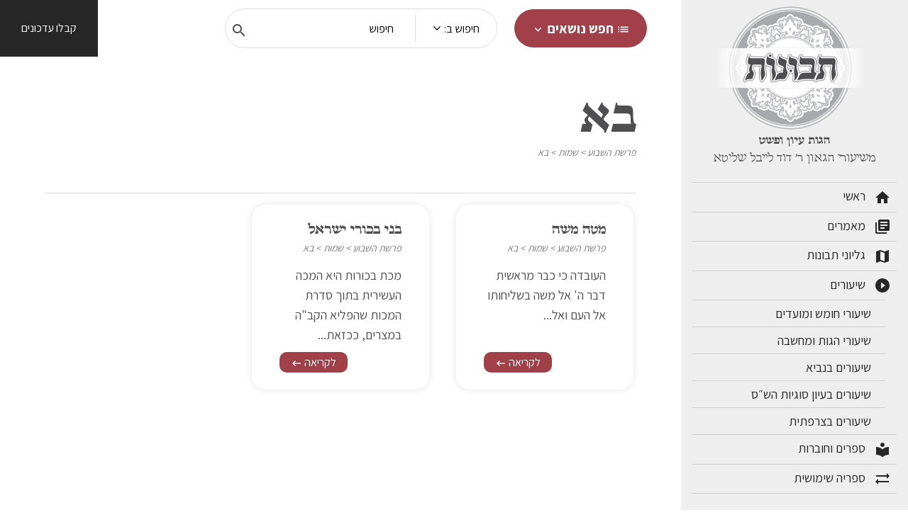

--- FILE ---
content_type: text/html; charset=UTF-8
request_url: https://tvunot.net/parashiyot-articles/%D7%91%D7%90/
body_size: 30108
content:
<!DOCTYPE html>
<html dir="rtl" lang="he-IL">
<head>
    <meta charset="UTF-8">
    <meta http-equiv="X-UA-Compatible" content="IE=edge,chrome=1">
    <meta name="viewport" content="width=device-width,initial-scale=1">
    <link href="https://fonts.googleapis.com/icon?family=Material+Icons"rel="stylesheet">
    <link rel="icon" href="https://tvunot.net/wp-content/themes/tvunot/dist/images/favicon.png" sizes="32x32" />
<!-- Oh macarena -->
    <meta name='robots' content='index, follow, max-image-preview:large, max-snippet:-1, max-video-preview:-1' />

	<!-- This site is optimized with the Yoast SEO plugin v20.8 - https://yoast.com/wordpress/plugins/seo/ -->
	<title>בא Archives - תבונות</title>
	<link rel="canonical" href="https://tvunot.net/parashiyot-articles/בא/" />
	<meta property="og:locale" content="he_IL" />
	<meta property="og:type" content="article" />
	<meta property="og:title" content="בא Archives - תבונות" />
	<meta property="og:url" content="https://tvunot.net/parashiyot-articles/בא/" />
	<meta property="og:site_name" content="תבונות" />
	<meta name="twitter:card" content="summary_large_image" />
	<script type="application/ld+json" class="yoast-schema-graph">{"@context":"https://schema.org","@graph":[{"@type":"CollectionPage","@id":"https://tvunot.net/parashiyot-articles/%d7%91%d7%90/","url":"https://tvunot.net/parashiyot-articles/%d7%91%d7%90/","name":"בא Archives - תבונות","isPartOf":{"@id":"https://tvunot.net/#website"},"breadcrumb":{"@id":"https://tvunot.net/parashiyot-articles/%d7%91%d7%90/#breadcrumb"},"inLanguage":"he-IL"},{"@type":"BreadcrumbList","@id":"https://tvunot.net/parashiyot-articles/%d7%91%d7%90/#breadcrumb","itemListElement":[{"@type":"ListItem","position":1,"name":"שמות","item":"https://tvunot.net/parashiyot-articles/%d7%a9%d7%9e%d7%95%d7%aa/"},{"@type":"ListItem","position":2,"name":"בא"}]},{"@type":"WebSite","@id":"https://tvunot.net/#website","url":"https://tvunot.net/","name":"תבונות","description":"הגות עיון ופשט","potentialAction":[{"@type":"SearchAction","target":{"@type":"EntryPoint","urlTemplate":"https://tvunot.net/?s={search_term_string}"},"query-input":"required name=search_term_string"}],"inLanguage":"he-IL"}]}</script>
	<!-- / Yoast SEO plugin. -->


<style id='wp-img-auto-sizes-contain-inline-css' type='text/css'>
img:is([sizes=auto i],[sizes^="auto," i]){contain-intrinsic-size:3000px 1500px}
/*# sourceURL=wp-img-auto-sizes-contain-inline-css */
</style>
<style id='wp-emoji-styles-inline-css' type='text/css'>

	img.wp-smiley, img.emoji {
		display: inline !important;
		border: none !important;
		box-shadow: none !important;
		height: 1em !important;
		width: 1em !important;
		margin: 0 0.07em !important;
		vertical-align: -0.1em !important;
		background: none !important;
		padding: 0 !important;
	}
/*# sourceURL=wp-emoji-styles-inline-css */
</style>
<style id='classic-theme-styles-inline-css' type='text/css'>
/*! This file is auto-generated */
.wp-block-button__link{color:#fff;background-color:#32373c;border-radius:9999px;box-shadow:none;text-decoration:none;padding:calc(.667em + 2px) calc(1.333em + 2px);font-size:1.125em}.wp-block-file__button{background:#32373c;color:#fff;text-decoration:none}
/*# sourceURL=/wp-includes/css/classic-themes.min.css */
</style>
<link rel='stylesheet' id='contact-form-7-css' href='https://tvunot.net/wp-content/plugins/contact-form-7/includes/css/styles.css?ver=5.7.7' type='text/css' media='all' />
<link rel='stylesheet' id='contact-form-7-rtl-css' href='https://tvunot.net/wp-content/plugins/contact-form-7/includes/css/styles-rtl.css?ver=5.7.7' type='text/css' media='all' />

<!-- Google Analytics snippet added by Site Kit -->
<script type="text/javascript" src="https://www.googletagmanager.com/gtag/js?id=GT-55VCK9J" id="google_gtagjs-js" async></script>
<script type="text/javascript" id="google_gtagjs-js-after">
/* <![CDATA[ */
window.dataLayer = window.dataLayer || [];function gtag(){dataLayer.push(arguments);}
gtag('set', 'linker', {"domains":["tvunot.net"]} );
gtag("js", new Date());
gtag("set", "developer_id.dZTNiMT", true);
gtag("config", "GT-55VCK9J");
//# sourceURL=google_gtagjs-js-after
/* ]]> */
</script>

<!-- End Google Analytics snippet added by Site Kit -->
<meta name="generator" content="Site Kit by Google 1.106.0" />  
            <style> :root{--swiper-theme-color:#007aff}:root{--swiper-navigation-size:44px}:root{--dark-blue:#054164;--deep-blue:#004b7a;--happy-blue:#008acb;--sky-blue:#00659f;--red:#a14049;--yellow:#ffca0a;--green:#54bd86;--dark-green:#00a86d;--teal:#00cb84;--cyan:#66d5db;--purple:#4472c4;--white:#fff;--light-gray:#dddddd;--gray:#7b7b7b;--gray-dark:#4f4f51;--primary:#054164;--secondary:#00659f;--success:#54bd86;--info:#66d5db;--warning:#ffca0a;--danger:#a14049;--light:#eeeeee;--dark:#4f4f51;--breakpoint-xxxs:0;--breakpoint-xxs:360px;--breakpoint-xs:411px;--breakpoint-sm:576px;--breakpoint-md:768px;--breakpoint-lg:992px;--breakpoint-xlg:1024px;--breakpoint-xl:1200px;--breakpoint-xxl:1520px;--font-family-sans-serif:-apple-system,BlinkMacSystemFont,"Segoe UI",Roboto,"Helvetica Neue",Arial,"Noto Sans",sans-serif,"Apple Color Emoji","Segoe UI Emoji","Segoe UI Symbol","Noto Color Emoji";--font-family-monospace:SFMono-Regular,Menlo,Monaco,Consolas,"Liberation Mono","Courier New",monospace}html{box-sizing:border-box;-ms-overflow-style:scrollbar}*,::after,::before{box-sizing:inherit}a,article,body,div,form,h2,h3,header,html,img,li,nav,p,span,ul{margin:0;padding:0;border:0;font-size:100%;font:inherit;vertical-align:baseline}article,header,nav{display:block}body{line-height:1}ul{list-style:none}.container,.container-fluid{width:100%;padding-right:15px;padding-left:15px;margin-right:auto;margin-left:auto}.row{display:flex;flex-wrap:wrap;margin-right:-15px;margin-left:-15px}.col,.col-12,.col-3,.col-4,.col-8,.col-auto,.col-lg-3,.col-lg-4,.col-lg-9,.col-md-12,.col-md-6,.col-xl-1,.col-xl-3,.col-xl-8,.col-xxl-2,.col-xxl-8{position:relative;width:100%;padding-right:15px;padding-left:15px}.col{flex-basis:0;flex-grow:1;max-width:100%}.col-auto{flex:0 0 auto;width:auto;max-width:100%}.col-3{flex:0 0 25%;max-width:25%}.col-4{flex:0 0 33.33333333%;max-width:33.33333333%}.col-8{flex:0 0 66.66666667%;max-width:66.66666667%}.col-12{flex:0 0 100%;max-width:100%}.nav{display:flex;flex-wrap:wrap;padding-left:0;margin-bottom:0;list-style:none}.tab-content>.tab-pane{display:none}.tab-content>.active{display:block}.dropdown-toggle{white-space:nowrap}.dropdown-toggle::after{display:inline-block;margin-left:.255em;vertical-align:.255em;content:"";border-top:.3em solid;border-right:.3em solid transparent;border-bottom:0;border-left:.3em solid transparent}.dropdown-menu{position:absolute;top:100%;left:0;z-index:1000;display:none;float:left;min-width:10rem;padding:.5rem 0;margin:.125rem 0 0;font-size:1rem;color:#272727;text-align:left;list-style:none;background-color:#fff;background-clip:padding-box;border:1px solid rgba(0,0,0,.15);border-radius:.25rem}.dropdown-item{display:block;width:100%;padding:.25rem 1.5rem;clear:both;font-weight:400;color:#272727;text-align:inherit;white-space:nowrap;background-color:transparent;border:0}.form-control{display:block;width:100%;height:calc(1.5em + .75rem + 2px);padding:.375rem .75rem;font-size:1rem;font-weight:400;line-height:1.5;color:#272727;background-color:#fff;background-clip:padding-box;border:1px solid #cecece;border-radius:.25rem}.form-control::-ms-expand{background-color:transparent;border:0}.form-control::-moz-placeholder{color:#7b7b7b;opacity:1}.input-group{position:relative;display:flex;flex-wrap:wrap;align-items:stretch;width:100%}.input-group>.form-control{position:relative;flex:1 1 auto;width:1%;min-width:0;margin-bottom:0}.input-group>.form-control:not(:first-child){border-top-left-radius:0;border-bottom-left-radius:0}.input-group:not(.has-validation)>.form-control:not(:last-child){border-top-right-radius:0;border-bottom-right-radius:0}.input-group-append{display:flex}.input-group-append .btn{position:relative;z-index:2}.input-group-append{margin-left:-1px}.input-group:not(.has-validation)>.input-group-append:not(:last-child)>.btn{border-top-right-radius:0;border-bottom-right-radius:0}.input-group>.input-group-append>.btn{border-top-left-radius:0;border-bottom-left-radius:0}.align-middle{vertical-align:middle!important}.border-bottom{border-bottom:1px solid #ddd!important}.d-none{display:none!important}.d-inline-block{display:inline-block!important}.d-block{display:block!important}.d-flex{display:flex!important}.flex-column{flex-direction:column!important}.flex-grow-1{flex-grow:1!important}.justify-content-start{justify-content:flex-start!important}.justify-content-center{justify-content:center!important}.justify-content-between{justify-content:space-between!important}.align-items-center{align-items:center!important}.overflow-auto{overflow:auto!important}.w-100{width:100%!important}.vh-100{height:100vh!important}.mr-0,.mx-0{margin-right:0!important}.mb-0{margin-bottom:0!important}.mx-0{margin-left:0!important}.mb-1{margin-bottom:.25rem!important}.ml-1{margin-left:.25rem!important}.mt-2,.my-2{margin-top:.5rem!important}.mr-2{margin-right:.5rem!important}.my-2{margin-bottom:.5rem!important}.ml-2{margin-left:.5rem!important}.mt-3{margin-top:1rem!important}.mr-3{margin-right:1rem!important}.mb-3{margin-bottom:1rem!important}.mt-4{margin-top:1.5rem!important}.mb-4{margin-bottom:1.5rem!important}.mb-5{margin-bottom:3rem!important}.px-0{padding-right:0!important}.px-0{padding-left:0!important}.p-1{padding:.25rem!important}.p-2{padding:.5rem!important}.py-2{padding-top:.5rem!important}.px-2{padding-right:.5rem!important}.py-2{padding-bottom:.5rem!important}.px-2{padding-left:.5rem!important}.p-3{padding:1rem!important}.px-3{padding-right:1rem!important}.pb-3{padding-bottom:1rem!important}.px-3{padding-left:1rem!important}.pb-4{padding-bottom:1.5rem!important}.pt-5{padding-top:3rem!important}.pb-5{padding-bottom:3rem!important}.mr-auto,.mx-auto{margin-right:auto!important}.mx-auto{margin-left:auto!important}.text-right{text-align:right!important}.text-center{text-align:center!important}.font-weight-bold{font-weight:700!important}.text-white{color:#fff!important}.text-dark{color:#4f4f51!important}body{font-family:Assistant,sans-serif;-webkit-font-smoothing:antialiased;-moz-osx-font-smoothing:grayscale;color:#4f4f51}h2{font-family:Bona Nova,Assistant,Arial,sans-serif;font-weight:700!important;font-size:1.25rem}h2.font-size-xxl{font-size:2.625rem}h3{font-family:Bona Nova,Assistant,Arial,sans-serif;font-weight:700!important;font-size:1.125rem}h3.font-size-lg{font-size:1.125rem}a,li,p,span{font-family:Assistant,Assistant,Arial,sans-serif;font-weight:400;font-size:18px;font-size:1.125rem;line-height:1.2}button{font-family:Assistant,Assistant,Arial,sans-serif;font-weight:700;font-size:17px;font-size:1.0625rem;line-height:1.2}a.font-size-sm,span.font-size-sm{font-size:.875rem}a.font-size-md{font-size:1rem}.text--italic{font-style:italic}.text--gray{color:#7b7b7b}.font-weight-bold{font-family:Assistant,Assistant,Arial,sans-serif;font-weight:700!important}.font-weight-medium{font-family:Assistant,Assistant,Arial,sans-serif;font-weight:500!important}.color-gray{color:#272727}.color-dark{color:#000}.color-white{color:#fff}.no-line{text-decoration:none}.font-bosanova-bold{font-family:Bona Nova,Assistant,Arial,sans-serif;font-weight:700!important}.font-bosanova-regular{font-family:Bona Nova,Assistant,Arial,sans-serif;font-weight:400!important}.material-icons{vertical-align:middle}.limit-lines{overflow:hidden;text-overflow:ellipsis}.limit-lines-two{display:-webkit-box;-webkit-line-clamp:2;line-clamp:2;-webkit-box-orient:vertical}input{box-sizing:border-box;direction:rtl}input[type=text]{direction:rtl!important;margin:0;border:none;border:0;border-radius:0;vertical-align:middle;white-space:normal;box-shadow:none;-webkit-font-smoothing:antialiased;-moz-osx-font-smoothing:grayscale;display:block;width:100%;-webkit-appearance:none;-moz-appearance:none;appearance:none;font-size:16px;font-family:Assistant,sans-serif;line-height:1.2;padding:1em;border:1px solid #fff;background-color:#eee;border-radius:10px;position:relative;z-index:10;color:#272727;margin-bottom:1em}input[type=text]::-moz-placeholder{color:#000}input[type=text]::-moz-placeholder{color:#000}input[type=hidden]{display:none!important}button{background:0 0;border:none}.btn{display:inline-block;text-decoration:none;text-align:center;white-space:nowrap;font-size:16px;padding:.3em 1em}.btn-pill{border-radius:10px}.btn-round{border-radius:10em}.btn-red{background:#a14049;color:#fff}.btn-lg{padding:1rem 1.5rem;font-size:19px}.btn-lg .material-icons{font-size:19px!important}.btn .material-icons{font-size:16px;vertical-align:middle}.background-dark-gray{background:#4f4f51}.background-md-gray{background:#cecece}.background-light-gray{background:#eee}.background-gray-200{background:#ddd}body,html{scroll-behavior:smooth}body{overflow-x:hidden}#content h2{margin:30px 0 5px 0}#content h2:first-child{margin-top:0!important}#content h2:last-child{margin-bottom:0!important}#content h3{margin:20px 0 15px 0}#content h3:first-child{margin-top:0!important}#content h3:last-child{margin-bottom:0!important}a{color:#008acb}.box-shadow{box-shadow:0 0 12px 0 rgba(0,0,0,.1)}.border-radius{border-radius:20px}.border-radius-bottom-right{border-bottom-right-radius:20px}.border-radius-top-right{border-top-right-radius:20px}::-webkit-scrollbar{width:3px}::-webkit-scrollbar-track{background:#eee}::-webkit-scrollbar-thumb{background:#b7b7b7}::-webkit-scrollbar-thumb:hover{background:#adadad}header.site-header{background:#fff}header.site-header{background:#fff}header.site-header .topics-nav-wrap{position:relative}header.site-header .topics-nav-titles{height:100%;overflow-y:auto}header.site-header .topics-nav-content{height:100%;overflow-y:auto}header.site-header .topics-nav-box{position:absolute;top:65px;right:0;width:700px;border:1px solid #eee;background:#fff;display:none;z-index:30}header.site-header .topics-nav-box>.row{height:400px}header.site-header .topics-nav-box ul{border-left:1px solid #eee}header.site-header .topics-nav-box .tab-pane a{width:50%;float:left}header.site-header .topics-nav-item-link.active{color:#a14049}.search-wrap{border-radius:10em;background:#fff;border:1px solid #ddd}.search-wrap .dropdown-toggle{border-left:1px solid #ddd}.search-wrap input{margin:0 15px;background:#fff;border:none}.search-wrap .dropdown-toggle::after{content:"";border:none;background-image:url([data-uri]);width:20px;height:20px;background-size:100%;background-repeat:no-repeat;margin-bottom:-9px}.search-from_submit{margin-top:10px}.mobile-logo img{width:80%}.close-icon{position:absolute;top:25px;width:20px;right:11px}.drilldown{position:absolute;top:0;min-height:100%;left:-110%;width:100%;z-index:1000}.drilldown-child{position:absolute;top:0;min-height:100%;left:-110%;width:100%;z-index:1000}.is-drilldown{position:relative}.header-button a{padding:30px 30px;background:#272727;height:80px}.height-xs{height:135px}.sidebar{z-index:1000;height:100%;min-height:100vh;overflow-y:auto;overflow-x:hidden;background:#eee;margin-top:-80px;position:fixed;right:0}.sidebar__logo{width:200px;height:180px}.sidebar__slogan p.slogan{font-size:17px;font-family:Bona Nova,Assistant,Arial,sans-serif;font-weight:600!important}.sidebar__slogan p.sub-title{font-size:18px;font-family:Bona Nova,Assistant,Arial,sans-serif;font-weight:400!important}.sidebar__menu ul li a{text-decoration:none;color:#272727;width:100%}.sidebar__menu ul li span{vertical-align:middle}.sidebar__menu ul.spaced-menu li a{font-size:18px;border-top:1px solid #cecece}.sidebar__menu ul.spaced-menu li:last-child{border-bottom:1px solid #cecece}.sidebar__menu ul.compacted-menu li a{font-size:17px}:root{--swiper-theme-color:#007aff}:root{--swiper-navigation-size:44px}@media (min-width:360px){h2.font-size-xxl{font-size:3rem}}@media (min-width:411px){h2.font-size-xxl{font-size:3.25rem}}@media (min-width:576px){.container{max-width:540px}}@media (min-width:768px){.container{max-width:720px}.col-md-6{flex:0 0 50%;max-width:50%}.col-md-12{flex:0 0 100%;max-width:100%}.d-md-none{display:none!important}.ml-md-3{margin-left:1rem!important}.px-md-5{padding-right:3rem!important}.px-md-5{padding-left:3rem!important}h2{font-size:1.5rem}h2.font-size-xxl{font-size:4.375rem}h3{font-size:1.25rem}h3.font-size-lg{font-size:1.3125rem}}@media (min-width:992px){.container{max-width:960px}.col-lg-3{flex:0 0 25%;max-width:25%}.col-lg-4{flex:0 0 33.33333333%;max-width:33.33333333%}.col-lg-9{flex:0 0 75%;max-width:75%}.d-lg-none{display:none!important}.d-lg-inline-block{display:inline-block!important}.d-lg-block{display:block!important}.d-lg-flex{display:flex!important}.justify-content-lg-end{justify-content:flex-end!important}.mt-lg-0{margin-top:0!important}.mr-lg-4{margin-right:1.5rem!important}.mr-lg-5{margin-right:3rem!important}.p-lg-0{padding:0!important}.p-lg-2{padding:.5rem!important}.search-wrap{max-width:40%}}@media (min-width:1200px){.container{max-width:1200px}.col-xl-1{flex:0 0 8.33333333%;max-width:8.33333333%}.col-xl-3{flex:0 0 25%;max-width:25%}.col-xl-8{flex:0 0 66.66666667%;max-width:66.66666667%}.d-xl-block{display:block!important}.px-xl-3{padding-right:1rem!important}.pb-xl-3{padding-bottom:1rem!important}.px-xl-3{padding-left:1rem!important}}@media (min-width:1520px){.col-xxl-2{flex:0 0 16.66666667%;max-width:16.66666667%}.col-xxl-8{flex:0 0 66.66666667%;max-width:66.66666667%}}@media (max-width:991.98px){.sidebar{transform:translate(100%);width:100%!important;margin-top:0;top:0}}</style>

         <!-- Global site tag (gtag.js) - Google Analytics -->
        <script async src="https://www.googletagmanager.com/gtag/js?id=G-ZHPQYLY7KN"></script>
        <script>
            window.dataLayer = window.dataLayer || [];
            function gtag(){dataLayer.push(arguments);}
            gtag('js', new Date());

            gtag('config', 'G-RZGG7L82GY');
        </script>
         <!--[if IE]>
            <script src="//html5shiv.googlecode.com/svn/trunk/html5.js"></script>
        <![endif]-->
       
    <style id='global-styles-inline-css' type='text/css'>
:root{--wp--preset--aspect-ratio--square: 1;--wp--preset--aspect-ratio--4-3: 4/3;--wp--preset--aspect-ratio--3-4: 3/4;--wp--preset--aspect-ratio--3-2: 3/2;--wp--preset--aspect-ratio--2-3: 2/3;--wp--preset--aspect-ratio--16-9: 16/9;--wp--preset--aspect-ratio--9-16: 9/16;--wp--preset--color--black: #000000;--wp--preset--color--cyan-bluish-gray: #abb8c3;--wp--preset--color--white: #ffffff;--wp--preset--color--pale-pink: #f78da7;--wp--preset--color--vivid-red: #cf2e2e;--wp--preset--color--luminous-vivid-orange: #ff6900;--wp--preset--color--luminous-vivid-amber: #fcb900;--wp--preset--color--light-green-cyan: #7bdcb5;--wp--preset--color--vivid-green-cyan: #00d084;--wp--preset--color--pale-cyan-blue: #8ed1fc;--wp--preset--color--vivid-cyan-blue: #0693e3;--wp--preset--color--vivid-purple: #9b51e0;--wp--preset--gradient--vivid-cyan-blue-to-vivid-purple: linear-gradient(135deg,rgb(6,147,227) 0%,rgb(155,81,224) 100%);--wp--preset--gradient--light-green-cyan-to-vivid-green-cyan: linear-gradient(135deg,rgb(122,220,180) 0%,rgb(0,208,130) 100%);--wp--preset--gradient--luminous-vivid-amber-to-luminous-vivid-orange: linear-gradient(135deg,rgb(252,185,0) 0%,rgb(255,105,0) 100%);--wp--preset--gradient--luminous-vivid-orange-to-vivid-red: linear-gradient(135deg,rgb(255,105,0) 0%,rgb(207,46,46) 100%);--wp--preset--gradient--very-light-gray-to-cyan-bluish-gray: linear-gradient(135deg,rgb(238,238,238) 0%,rgb(169,184,195) 100%);--wp--preset--gradient--cool-to-warm-spectrum: linear-gradient(135deg,rgb(74,234,220) 0%,rgb(151,120,209) 20%,rgb(207,42,186) 40%,rgb(238,44,130) 60%,rgb(251,105,98) 80%,rgb(254,248,76) 100%);--wp--preset--gradient--blush-light-purple: linear-gradient(135deg,rgb(255,206,236) 0%,rgb(152,150,240) 100%);--wp--preset--gradient--blush-bordeaux: linear-gradient(135deg,rgb(254,205,165) 0%,rgb(254,45,45) 50%,rgb(107,0,62) 100%);--wp--preset--gradient--luminous-dusk: linear-gradient(135deg,rgb(255,203,112) 0%,rgb(199,81,192) 50%,rgb(65,88,208) 100%);--wp--preset--gradient--pale-ocean: linear-gradient(135deg,rgb(255,245,203) 0%,rgb(182,227,212) 50%,rgb(51,167,181) 100%);--wp--preset--gradient--electric-grass: linear-gradient(135deg,rgb(202,248,128) 0%,rgb(113,206,126) 100%);--wp--preset--gradient--midnight: linear-gradient(135deg,rgb(2,3,129) 0%,rgb(40,116,252) 100%);--wp--preset--font-size--small: 13px;--wp--preset--font-size--medium: 20px;--wp--preset--font-size--large: 36px;--wp--preset--font-size--x-large: 42px;--wp--preset--spacing--20: 0.44rem;--wp--preset--spacing--30: 0.67rem;--wp--preset--spacing--40: 1rem;--wp--preset--spacing--50: 1.5rem;--wp--preset--spacing--60: 2.25rem;--wp--preset--spacing--70: 3.38rem;--wp--preset--spacing--80: 5.06rem;--wp--preset--shadow--natural: 6px 6px 9px rgba(0, 0, 0, 0.2);--wp--preset--shadow--deep: 12px 12px 50px rgba(0, 0, 0, 0.4);--wp--preset--shadow--sharp: 6px 6px 0px rgba(0, 0, 0, 0.2);--wp--preset--shadow--outlined: 6px 6px 0px -3px rgb(255, 255, 255), 6px 6px rgb(0, 0, 0);--wp--preset--shadow--crisp: 6px 6px 0px rgb(0, 0, 0);}:where(.is-layout-flex){gap: 0.5em;}:where(.is-layout-grid){gap: 0.5em;}body .is-layout-flex{display: flex;}.is-layout-flex{flex-wrap: wrap;align-items: center;}.is-layout-flex > :is(*, div){margin: 0;}body .is-layout-grid{display: grid;}.is-layout-grid > :is(*, div){margin: 0;}:where(.wp-block-columns.is-layout-flex){gap: 2em;}:where(.wp-block-columns.is-layout-grid){gap: 2em;}:where(.wp-block-post-template.is-layout-flex){gap: 1.25em;}:where(.wp-block-post-template.is-layout-grid){gap: 1.25em;}.has-black-color{color: var(--wp--preset--color--black) !important;}.has-cyan-bluish-gray-color{color: var(--wp--preset--color--cyan-bluish-gray) !important;}.has-white-color{color: var(--wp--preset--color--white) !important;}.has-pale-pink-color{color: var(--wp--preset--color--pale-pink) !important;}.has-vivid-red-color{color: var(--wp--preset--color--vivid-red) !important;}.has-luminous-vivid-orange-color{color: var(--wp--preset--color--luminous-vivid-orange) !important;}.has-luminous-vivid-amber-color{color: var(--wp--preset--color--luminous-vivid-amber) !important;}.has-light-green-cyan-color{color: var(--wp--preset--color--light-green-cyan) !important;}.has-vivid-green-cyan-color{color: var(--wp--preset--color--vivid-green-cyan) !important;}.has-pale-cyan-blue-color{color: var(--wp--preset--color--pale-cyan-blue) !important;}.has-vivid-cyan-blue-color{color: var(--wp--preset--color--vivid-cyan-blue) !important;}.has-vivid-purple-color{color: var(--wp--preset--color--vivid-purple) !important;}.has-black-background-color{background-color: var(--wp--preset--color--black) !important;}.has-cyan-bluish-gray-background-color{background-color: var(--wp--preset--color--cyan-bluish-gray) !important;}.has-white-background-color{background-color: var(--wp--preset--color--white) !important;}.has-pale-pink-background-color{background-color: var(--wp--preset--color--pale-pink) !important;}.has-vivid-red-background-color{background-color: var(--wp--preset--color--vivid-red) !important;}.has-luminous-vivid-orange-background-color{background-color: var(--wp--preset--color--luminous-vivid-orange) !important;}.has-luminous-vivid-amber-background-color{background-color: var(--wp--preset--color--luminous-vivid-amber) !important;}.has-light-green-cyan-background-color{background-color: var(--wp--preset--color--light-green-cyan) !important;}.has-vivid-green-cyan-background-color{background-color: var(--wp--preset--color--vivid-green-cyan) !important;}.has-pale-cyan-blue-background-color{background-color: var(--wp--preset--color--pale-cyan-blue) !important;}.has-vivid-cyan-blue-background-color{background-color: var(--wp--preset--color--vivid-cyan-blue) !important;}.has-vivid-purple-background-color{background-color: var(--wp--preset--color--vivid-purple) !important;}.has-black-border-color{border-color: var(--wp--preset--color--black) !important;}.has-cyan-bluish-gray-border-color{border-color: var(--wp--preset--color--cyan-bluish-gray) !important;}.has-white-border-color{border-color: var(--wp--preset--color--white) !important;}.has-pale-pink-border-color{border-color: var(--wp--preset--color--pale-pink) !important;}.has-vivid-red-border-color{border-color: var(--wp--preset--color--vivid-red) !important;}.has-luminous-vivid-orange-border-color{border-color: var(--wp--preset--color--luminous-vivid-orange) !important;}.has-luminous-vivid-amber-border-color{border-color: var(--wp--preset--color--luminous-vivid-amber) !important;}.has-light-green-cyan-border-color{border-color: var(--wp--preset--color--light-green-cyan) !important;}.has-vivid-green-cyan-border-color{border-color: var(--wp--preset--color--vivid-green-cyan) !important;}.has-pale-cyan-blue-border-color{border-color: var(--wp--preset--color--pale-cyan-blue) !important;}.has-vivid-cyan-blue-border-color{border-color: var(--wp--preset--color--vivid-cyan-blue) !important;}.has-vivid-purple-border-color{border-color: var(--wp--preset--color--vivid-purple) !important;}.has-vivid-cyan-blue-to-vivid-purple-gradient-background{background: var(--wp--preset--gradient--vivid-cyan-blue-to-vivid-purple) !important;}.has-light-green-cyan-to-vivid-green-cyan-gradient-background{background: var(--wp--preset--gradient--light-green-cyan-to-vivid-green-cyan) !important;}.has-luminous-vivid-amber-to-luminous-vivid-orange-gradient-background{background: var(--wp--preset--gradient--luminous-vivid-amber-to-luminous-vivid-orange) !important;}.has-luminous-vivid-orange-to-vivid-red-gradient-background{background: var(--wp--preset--gradient--luminous-vivid-orange-to-vivid-red) !important;}.has-very-light-gray-to-cyan-bluish-gray-gradient-background{background: var(--wp--preset--gradient--very-light-gray-to-cyan-bluish-gray) !important;}.has-cool-to-warm-spectrum-gradient-background{background: var(--wp--preset--gradient--cool-to-warm-spectrum) !important;}.has-blush-light-purple-gradient-background{background: var(--wp--preset--gradient--blush-light-purple) !important;}.has-blush-bordeaux-gradient-background{background: var(--wp--preset--gradient--blush-bordeaux) !important;}.has-luminous-dusk-gradient-background{background: var(--wp--preset--gradient--luminous-dusk) !important;}.has-pale-ocean-gradient-background{background: var(--wp--preset--gradient--pale-ocean) !important;}.has-electric-grass-gradient-background{background: var(--wp--preset--gradient--electric-grass) !important;}.has-midnight-gradient-background{background: var(--wp--preset--gradient--midnight) !important;}.has-small-font-size{font-size: var(--wp--preset--font-size--small) !important;}.has-medium-font-size{font-size: var(--wp--preset--font-size--medium) !important;}.has-large-font-size{font-size: var(--wp--preset--font-size--large) !important;}.has-x-large-font-size{font-size: var(--wp--preset--font-size--x-large) !important;}
/*# sourceURL=global-styles-inline-css */
</style>
<link rel='stylesheet' id='main-styles-css' href='https://tvunot.net/wp-content/themes/tvunot/dist/css/main.min.css?ver=6.9' type='text/css' media='all' />
<link rel='stylesheet' id='page-styles-css' href='https://tvunot.net/wp-content/themes/tvunot/dist/css/taxonomy.min.css?ver=6.9' type='text/css' media='all' />
</head>

<body class="taxonomy"  class="">





<main id="site-content" role="main">
<div class="container-fluid ">


<header class="site-header  px-0 fixed w-100" role="banner">
    <div class="row d-flex flex-columns ">
        <div class="col-12  col-lg-3 col-xl-3 col-xxl-2   px-xl-3 "></div>
        
        <div class="col-auto flex-grow-1 px-0">
        <div class="d-flex justify-content-start  justify-content-lg-end justify-content-xl-right align-items-center p-2 p-lg-0 ">

            <div class="topics-nav  topics-nav-wrap d-none d-lg-inline-block mr-lg-5 ">
    <button class="btn btn-red btn-round btn-lg" id="topics-button">
        <span class="material-icons">list</span> 
            חפש נושאים 
        <span class="material-icons">expand_more</span>    
    </button>
    <div class="topics-nav-box box-shadow p-3 border-radius">  
                <div class="row p-3">
            <div class="col-4 topics-nav-titles">
                <ul class="nav flex-column" role="tablist" aria-orientation="vertical">
                                                                <li class="topics-nav-item  mb-3">
                            <a class="topics-nav-item-link font-weight-bold color-dark no-line topic-parent
                                active" 
                                data-toggle="tab" 
                                href="#topicstab-2243" 
                                role="tab" data-topic-id=2243>
                                האדם                            </a>
                        </li>
                                            <li class="topics-nav-item  mb-3">
                            <a class="topics-nav-item-link font-weight-bold color-dark no-line topic-parent
                                " 
                                data-toggle="tab" 
                                href="#topicstab-2699" 
                                role="tab" data-topic-id=2699>
                                דת ומדינה                            </a>
                        </li>
                                            <li class="topics-nav-item  mb-3">
                            <a class="topics-nav-item-link font-weight-bold color-dark no-line topic-parent
                                " 
                                data-toggle="tab" 
                                href="#topicstab-2741" 
                                role="tab" data-topic-id=2741>
                                האיש המקדש                            </a>
                        </li>
                                            <li class="topics-nav-item  mb-3">
                            <a class="topics-nav-item-link font-weight-bold color-dark no-line topic-parent
                                " 
                                data-toggle="tab" 
                                href="#topicstab-2742" 
                                role="tab" data-topic-id=2742>
                                קידושין                            </a>
                        </li>
                                            <li class="topics-nav-item  mb-3">
                            <a class="topics-nav-item-link font-weight-bold color-dark no-line topic-parent
                                " 
                                data-toggle="tab" 
                                href="#topicstab-2743" 
                                role="tab" data-topic-id=2743>
                                מרובה                            </a>
                        </li>
                                            <li class="topics-nav-item  mb-3">
                            <a class="topics-nav-item-link font-weight-bold color-dark no-line topic-parent
                                " 
                                data-toggle="tab" 
                                href="#topicstab-2080" 
                                role="tab" data-topic-id=2080>
                                התורה                            </a>
                        </li>
                                            <li class="topics-nav-item  mb-3">
                            <a class="topics-nav-item-link font-weight-bold color-dark no-line topic-parent
                                " 
                                data-toggle="tab" 
                                href="#topicstab-2312" 
                                role="tab" data-topic-id=2312>
                                האבות והאמהות                            </a>
                        </li>
                                            <li class="topics-nav-item  mb-3">
                            <a class="topics-nav-item-link font-weight-bold color-dark no-line topic-parent
                                " 
                                data-toggle="tab" 
                                href="#topicstab-2283" 
                                role="tab" data-topic-id=2283>
                                בית המקדש והמשכן                            </a>
                        </li>
                                            <li class="topics-nav-item  mb-3">
                            <a class="topics-nav-item-link font-weight-bold color-dark no-line topic-parent
                                " 
                                data-toggle="tab" 
                                href="#topicstab-2304" 
                                role="tab" data-topic-id=2304>
                                גלות וגאולה                            </a>
                        </li>
                                            <li class="topics-nav-item  mb-3">
                            <a class="topics-nav-item-link font-weight-bold color-dark no-line topic-parent
                                " 
                                data-toggle="tab" 
                                href="#topicstab-2220" 
                                role="tab" data-topic-id=2220>
                                הגות                            </a>
                        </li>
                                            <li class="topics-nav-item  mb-3">
                            <a class="topics-nav-item-link font-weight-bold color-dark no-line topic-parent
                                " 
                                data-toggle="tab" 
                                href="#topicstab-2071" 
                                role="tab" data-topic-id=2071>
                                נושאים ביהדות                            </a>
                        </li>
                                            <li class="topics-nav-item  mb-3">
                            <a class="topics-nav-item-link font-weight-bold color-dark no-line topic-parent
                                " 
                                data-toggle="tab" 
                                href="#topicstab-2073" 
                                role="tab" data-topic-id=2073>
                                נושאים בתורה                            </a>
                        </li>
                                            <li class="topics-nav-item  mb-3">
                            <a class="topics-nav-item-link font-weight-bold color-dark no-line topic-parent
                                " 
                                data-toggle="tab" 
                                href="#topicstab-2084" 
                                role="tab" data-topic-id=2084>
                                אישים בתורה                            </a>
                        </li>
                                            <li class="topics-nav-item  mb-3">
                            <a class="topics-nav-item-link font-weight-bold color-dark no-line topic-parent
                                " 
                                data-toggle="tab" 
                                href="#topicstab-2200" 
                                role="tab" data-topic-id=2200>
                                נושאים בנ"ך                            </a>
                        </li>
                                            <li class="topics-nav-item  mb-3">
                            <a class="topics-nav-item-link font-weight-bold color-dark no-line topic-parent
                                " 
                                data-toggle="tab" 
                                href="#topicstab-2094" 
                                role="tab" data-topic-id=2094>
                                אישים בנ"ך                            </a>
                        </li>
                                            <li class="topics-nav-item  mb-3">
                            <a class="topics-nav-item-link font-weight-bold color-dark no-line topic-parent
                                " 
                                data-toggle="tab" 
                                href="#topicstab-2069" 
                                role="tab" data-topic-id=2069>
                                נושאים במועדים                            </a>
                        </li>
                                            <li class="topics-nav-item  mb-3">
                            <a class="topics-nav-item-link font-weight-bold color-dark no-line topic-parent
                                " 
                                data-toggle="tab" 
                                href="#topicstab-2086" 
                                role="tab" data-topic-id=2086>
                                תפילה וברכות                            </a>
                        </li>
                                            <li class="topics-nav-item  mb-3">
                            <a class="topics-nav-item-link font-weight-bold color-dark no-line topic-parent
                                " 
                                data-toggle="tab" 
                                href="#topicstab-2108" 
                                role="tab" data-topic-id=2108>
                                נושאים בסוגיות הש"ס                            </a>
                        </li>
                                            <li class="topics-nav-item  mb-3">
                            <a class="topics-nav-item-link font-weight-bold color-dark no-line topic-parent
                                " 
                                data-toggle="tab" 
                                href="#topicstab-2386" 
                                role="tab" data-topic-id=2386>
                                כנסים                            </a>
                        </li>
                                    </ul>
            </div>
            <div class="col-8 topics-nav-content">
                <div class="tab-content">
                                                                <div class="tab-pane active" id="topicstab-2243" role="tabpanel">
                                                                                                        <a href="https://tvunot.net/topics/%d7%a9%d7%99%d7%a2%d7%a8/" class="no-line color-gray mb-3 d-block"> שיער</a>
                                                                            <a href="https://tvunot.net/topics/%d7%aa%d7%a2%d7%a0%d7%95%d7%92/" class="no-line color-gray mb-3 d-block"> תענוג</a>
                                                                            <a href="https://tvunot.net/topics/%d7%91%d7%92%d7%93%d7%99%d7%9d/" class="no-line color-gray mb-3 d-block"> בגדים</a>
                                                                            <a href="https://tvunot.net/topics/%d7%94%d7%90%d7%93%d7%9d-%d7%95%d7%91%d7%92%d7%93%d7%99%d7%95/" class="no-line color-gray mb-3 d-block"> האדם ובגדיו</a>
                                                                            <a href="https://tvunot.net/topics/%d7%94%d7%90%d7%93%d7%9d-%d7%95%d7%94%d7%97%d7%99/" class="no-line color-gray mb-3 d-block"> האדם והחי</a>
                                                                            <a href="https://tvunot.net/topics/%d7%97%d7%99%d7%99%d7%9d-%d7%95%d7%9e%d7%95%d7%95%d7%aa/" class="no-line color-gray mb-3 d-block"> חיים ומוות</a>
                                        
                                                        </div>
                                                <div class="tab-pane " id="topicstab-2699" role="tabpanel">
                                                                                                        <a href="https://tvunot.net/topics/%d7%9e%d7%93%d7%99%d7%a0%d7%aa-%d7%99%d7%a9%d7%a8%d7%90%d7%9c-2/" class="no-line color-gray mb-3 d-block"> מדינת ישראל</a>
                                        
                                                        </div>
                                                <div class="tab-pane " id="topicstab-2741" role="tabpanel">
                                                    </div>
                                                <div class="tab-pane " id="topicstab-2742" role="tabpanel">
                                                    </div>
                                                <div class="tab-pane " id="topicstab-2743" role="tabpanel">
                                                    </div>
                                                <div class="tab-pane " id="topicstab-2080" role="tabpanel">
                                                                                                        <a href="https://tvunot.net/topics/%d7%92%d7%96%d7%99%d7%a8%d7%94-%d7%a9%d7%95%d7%94/" class="no-line color-gray mb-3 d-block"> גזירה שוה</a>
                                                                            <a href="https://tvunot.net/topics/%d7%a1%d7%a4%d7%a8-%d7%94%d7%91%d7%a8%d7%99%d7%aa/" class="no-line color-gray mb-3 d-block"> ספר הברית</a>
                                                                            <a href="https://tvunot.net/topics/%d7%aa%d7%9b%d7%9c%d7%99%d7%aa-%d7%94%d7%aa%d7%95%d7%a8%d7%94/" class="no-line color-gray mb-3 d-block"> תכלית התורה</a>
                                                                            <a href="https://tvunot.net/topics/%d7%aa%d7%95%d7%a8%d7%94-%d7%a9%d7%91%d7%a2%d7%9c-%d7%a4%d7%94/" class="no-line color-gray mb-3 d-block"> תורה שבעל פה</a>
                                                                            <a href="https://tvunot.net/topics/%d7%aa%d7%95%d7%a8%d7%94-%d7%a9%d7%91%d7%9b%d7%aa%d7%91-%d7%95%d7%aa%d7%95%d7%a8%d7%94-%d7%a9%d7%91%d7%a2%d7%a4/" class="no-line color-gray mb-3 d-block"> תורה שבכתב ותורה שבע"פ</a>
                                                                            <a href="https://tvunot.net/topics/%d7%aa%d7%95%d7%a8%d7%94-%d7%95%d7%9e%d7%93%d7%a2-%d7%94%d7%aa%d7%95%d7%a8%d7%94/" class="no-line color-gray mb-3 d-block"> תורה ומדע</a>
                                                                            <a href="https://tvunot.net/topics/%d7%a8%d7%91-%d7%95%d7%aa%d7%9c%d7%9e%d7%99%d7%93/" class="no-line color-gray mb-3 d-block"> רב ותלמיד</a>
                                                                            <a href="https://tvunot.net/topics/%d7%a7%d7%91%d7%9c%d7%aa-%d7%94%d7%aa%d7%95%d7%a8%d7%94-%d7%9e%d7%90%d7%94%d7%91%d7%94-%d7%91%d7%a4%d7%95%d7%a8%d7%99%d7%9d/" class="no-line color-gray mb-3 d-block"> קבלת התורה מאהבה בפורים</a>
                                                                            <a href="https://tvunot.net/topics/%d7%a7%d7%91%d7%9c%d7%aa-%d7%94%d7%aa%d7%95%d7%a8%d7%94-%d7%9e%d7%90%d7%94%d7%91%d7%94-%d7%94%d7%aa%d7%95%d7%a8%d7%94/" class="no-line color-gray mb-3 d-block"> קבלת התורה מאהבה</a>
                                                                            <a href="https://tvunot.net/topics/%d7%a6%d7%95%d7%a8%d7%aa-%d7%9b%d7%aa%d7%99%d7%91%d7%aa-%d7%94%d7%aa%d7%95%d7%a8%d7%94/" class="no-line color-gray mb-3 d-block"> צורת כתיבת התורה</a>
                                                                            <a href="https://tvunot.net/topics/%d7%a4%d7%a9%d7%98-%d7%95%d7%93%d7%a8%d7%a9/" class="no-line color-gray mb-3 d-block"> פשט ודרש</a>
                                                                            <a href="https://tvunot.net/topics/%d7%a4%d7%a8%d7%a9%d7%a0%d7%95%d7%aa-%d7%94%d7%aa%d7%95%d7%a8%d7%94-%d7%a2%d7%9c-%d7%99%d7%93%d7%99-%d7%97%d7%96%d7%9c/" class="no-line color-gray mb-3 d-block"> פרשנות התורה על ידי חז"ל</a>
                                                                            <a href="https://tvunot.net/topics/%d7%a4%d7%a1%d7%99%d7%a7%d7%aa-%d7%94%d7%9c%d7%9b%d7%94/" class="no-line color-gray mb-3 d-block"> פסיקת הלכה</a>
                                                                            <a href="https://tvunot.net/topics/%d7%a2%d7%99%d7%a8%d7%95%d7%91-%d7%a4%d7%a8%d7%a9%d7%99%d7%95%d7%aa/" class="no-line color-gray mb-3 d-block"> עירוב פרשיות</a>
                                                                            <a href="https://tvunot.net/topics/%d7%a1%d7%99%d7%95%d7%9d/" class="no-line color-gray mb-3 d-block"> סיום</a>
                                                                            <a href="https://tvunot.net/topics/%d7%93%d7%a8%d7%a9%d7%95%d7%aa-%d7%97%d7%96%d7%9c/" class="no-line color-gray mb-3 d-block"> דרשות חז"ל</a>
                                                                            <a href="https://tvunot.net/topics/%d7%9e%d7%a9%d7%a0%d7%94/" class="no-line color-gray mb-3 d-block"> משנה</a>
                                                                            <a href="https://tvunot.net/topics/%d7%9e%d7%a7%d7%a8%d7%90-%d7%95%d7%94%d7%9c%d7%9b%d7%94/" class="no-line color-gray mb-3 d-block"> מקרא והלכה</a>
                                                                            <a href="https://tvunot.net/topics/%d7%9e%d7%a0%d7%99%d7%99%d7%9f-%d7%94%d7%9e%d7%a6%d7%95%d7%95%d7%aa/" class="no-line color-gray mb-3 d-block"> מניין המצוות</a>
                                                                            <a href="https://tvunot.net/topics/%d7%9e%d7%9c%d7%95%d7%9e%d7%93%d7%94/" class="no-line color-gray mb-3 d-block"> מלומדה</a>
                                                                            <a href="https://tvunot.net/topics/%d7%9e%d7%94%d7%95-%d7%a1%d7%a4%d7%a8-%d7%94%d7%91%d7%a8%d7%99%d7%aa/" class="no-line color-gray mb-3 d-block"> מהו ספר הברית</a>
                                                                            <a href="https://tvunot.net/topics/%d7%9b%d7%9c%d7%9c%d7%99%d7%9d-%d7%95%d7%a4%d7%a8%d7%98%d7%99%d7%9d/" class="no-line color-gray mb-3 d-block"> כללים ופרטים</a>
                                                                            <a href="https://tvunot.net/topics/%d7%9b%d7%97-%d7%94%d7%97%d7%9b%d7%9e%d7%99%d7%9d/" class="no-line color-gray mb-3 d-block"> כח החכמים</a>
                                                                            <a href="https://tvunot.net/topics/%d7%98%d7%a2%d7%9e%d7%99-%d7%94%d7%9e%d7%a6%d7%95%d7%95%d7%aa/" class="no-line color-gray mb-3 d-block"> טעמי המצוות</a>
                                                                            <a href="https://tvunot.net/topics/%d7%97%d7%9b%d7%9e%d7%aa-%d7%94%d7%aa%d7%95%d7%a8%d7%94/" class="no-line color-gray mb-3 d-block"> חכמת התורה</a>
                                                                            <a href="https://tvunot.net/topics/%d7%97%d7%9b%d7%9e%d7%99%d7%9d/" class="no-line color-gray mb-3 d-block"> חכמים</a>
                                                                            <a href="https://tvunot.net/topics/%d7%97%d7%96%d7%a8%d7%94-%d7%91%d7%aa%d7%95%d7%a8%d7%94/" class="no-line color-gray mb-3 d-block"> חזרה בתורה</a>
                                                                            <a href="https://tvunot.net/topics/%d7%94%d7%a9%d7%a4%d7%a2%d7%aa-%d7%94%d7%aa%d7%95%d7%a8%d7%94-%d7%a2%d7%9c-%d7%99%d7%a9%d7%a8%d7%90%d7%9c/" class="no-line color-gray mb-3 d-block"> השפעת התורה על ישראל</a>
                                                                            <a href="https://tvunot.net/topics/%d7%94%d7%9c%d7%9b%d7%94-%d7%9c%d7%9e%d7%a9%d7%94-%d7%9e%d7%a1%d7%99%d7%a0%d7%99/" class="no-line color-gray mb-3 d-block"> הלכה למשה מסיני</a>
                                                                            <a href="https://tvunot.net/topics/%d7%aa%d7%9c%d7%9e%d7%95%d7%93-%d7%aa%d7%95%d7%a8%d7%94/" class="no-line color-gray mb-3 d-block"> תלמוד תורה</a>
                                        
                                                        </div>
                                                <div class="tab-pane " id="topicstab-2312" role="tabpanel">
                                                                                                        <a href="https://tvunot.net/topics/%d7%a8%d7%91%d7%a7%d7%94/" class="no-line color-gray mb-3 d-block"> רבקה</a>
                                                                            <a href="https://tvunot.net/topics/%d7%a8%d7%97%d7%9c/" class="no-line color-gray mb-3 d-block"> רחל</a>
                                                                            <a href="https://tvunot.net/topics/%d7%a9%d7%a8%d7%94/" class="no-line color-gray mb-3 d-block"> שרה</a>
                                                                            <a href="https://tvunot.net/topics/%d7%90%d7%91%d7%a8%d7%94%d7%9d/" class="no-line color-gray mb-3 d-block"> אברהם</a>
                                                                            <a href="https://tvunot.net/topics/%d7%99%d7%95%d7%a1%d7%a3-%d7%94%d7%90%d7%91%d7%95%d7%aa-%d7%95%d7%94%d7%90%d7%9e%d7%94%d7%95%d7%aa/" class="no-line color-gray mb-3 d-block"> יוסף</a>
                                                                            <a href="https://tvunot.net/topics/%d7%99%d7%a2%d7%a7%d7%91/" class="no-line color-gray mb-3 d-block"> יעקב</a>
                                                                            <a href="https://tvunot.net/topics/%d7%99%d7%a6%d7%97%d7%a7-%d7%94%d7%90%d7%91%d7%95%d7%aa-%d7%95%d7%94%d7%90%d7%9e%d7%94%d7%95%d7%aa/" class="no-line color-gray mb-3 d-block"> יצחק</a>
                                                                            <a href="https://tvunot.net/topics/%d7%9c%d7%90%d7%94/" class="no-line color-gray mb-3 d-block"> לאה</a>
                                        
                                                        </div>
                                                <div class="tab-pane " id="topicstab-2283" role="tabpanel">
                                                                                                        <a href="https://tvunot.net/topics/%d7%90%d7%a8%d7%95%d7%9f-%d7%94%d7%90%d7%9c%d7%95%d7%a7%d7%99%d7%9d/" class="no-line color-gray mb-3 d-block"> ארון האלוקים</a>
                                                                            <a href="https://tvunot.net/topics/%d7%91%d7%a0%d7%99%d7%99%d7%aa-%d7%91%d7%99%d7%aa-%d7%94%d7%9e%d7%a7%d7%93%d7%a9/" class="no-line color-gray mb-3 d-block"> בניית בית המקדש</a>
                                                                            <a href="https://tvunot.net/topics/%d7%94%d7%a6%d7%95%d7%a8%d7%9a-%d7%91%d7%91%d7%99%d7%aa-%d7%94%d7%9e%d7%a7%d7%93%d7%a9/" class="no-line color-gray mb-3 d-block"> הצורך בבית המקדש</a>
                                                                            <a href="https://tvunot.net/topics/%d7%94%d7%a9%d7%9d-%d7%9e%d7%a7%d7%93%d7%a9/" class="no-line color-gray mb-3 d-block"> השם מקדש</a>
                                                                            <a href="https://tvunot.net/topics/%d7%94%d7%a9%d7%a8%d7%90%d7%aa-%d7%94%d7%a9%d7%9b%d7%99%d7%a0%d7%94/" class="no-line color-gray mb-3 d-block"> השראת השכינה</a>
                                                                            <a href="https://tvunot.net/topics/%d7%94%d7%a9%d7%a8%d7%90%d7%aa-%d7%94%d7%a9%d7%9b%d7%99%d7%a0%d7%94-%d7%91%d7%91%d7%99%d7%aa-%d7%94%d7%9e%d7%a7%d7%93%d7%a9/" class="no-line color-gray mb-3 d-block"> השראת השכינה בבית המקדש</a>
                                                                            <a href="https://tvunot.net/topics/%d7%94%d7%a9%d7%a8%d7%90%d7%aa-%d7%94%d7%a9%d7%9b%d7%99%d7%a0%d7%94-%d7%91%d7%9e%d7%a7%d7%93%d7%a9/" class="no-line color-gray mb-3 d-block"> השראת השכינה במקדש</a>
                                                                            <a href="https://tvunot.net/topics/%d7%94%d7%aa%d7%a8%d7%95%d7%9e%d7%94-%d7%9c%d7%9e%d7%a9%d7%9b%d7%9f/" class="no-line color-gray mb-3 d-block"> התרומה למשכן</a>
                                                                            <a href="https://tvunot.net/topics/%d7%9b%d7%a8%d7%95%d7%91%d7%99%d7%9d/" class="no-line color-gray mb-3 d-block"> כרובים</a>
                                                                            <a href="https://tvunot.net/topics/%d7%9e%d7%94%d7%95%d7%aa-%d7%94%d7%9e%d7%a7%d7%93%d7%a9/" class="no-line color-gray mb-3 d-block"> מהות המקדש</a>
                                                                            <a href="https://tvunot.net/topics/%d7%9e%d7%96%d7%91%d7%97/" class="no-line color-gray mb-3 d-block"> מזבח</a>
                                                                            <a href="https://tvunot.net/topics/%d7%9e%d7%96%d7%91%d7%97-%d7%91%d7%99%d7%aa-%d7%94%d7%9e%d7%a7%d7%93%d7%a9-%d7%95%d7%94%d7%9e%d7%a9%d7%9b%d7%9f/" class="no-line color-gray mb-3 d-block"> מזבח</a>
                                                                            <a href="https://tvunot.net/topics/%d7%9e%d7%98%d7%94-%d7%90%d7%94%d7%a8%d7%9f/" class="no-line color-gray mb-3 d-block"> מטה אהרן</a>
                                                                            <a href="https://tvunot.net/topics/%d7%9e%d7%9c%d7%90-%d7%9b%d7%9c-%d7%94%d7%90%d7%a8%d7%a5-%d7%9b%d7%91%d7%95%d7%93%d7%95/" class="no-line color-gray mb-3 d-block"> מלא כל הארץ כבודו</a>
                                                                            <a href="https://tvunot.net/topics/%d7%9e%d7%a7%d7%95%d7%9d-%d7%94%d7%9e%d7%96%d7%91%d7%97/" class="no-line color-gray mb-3 d-block"> מקום המזבח</a>
                                                                            <a href="https://tvunot.net/topics/%d7%9e%d7%a9%d7%9e%d7%a8%d7%aa-%d7%94%d7%a7%d7%95%d7%93%d7%a9/" class="no-line color-gray mb-3 d-block"> משמרת הקודש</a>
                                                                            <a href="https://tvunot.net/topics/%d7%a2%d7%95%d7%9c%d7%94/" class="no-line color-gray mb-3 d-block"> עולה</a>
                                                                            <a href="https://tvunot.net/topics/%d7%a7%d7%95%d7%93%d7%a9-%d7%94%d7%a7%d7%93%d7%a9%d7%99%d7%9d/" class="no-line color-gray mb-3 d-block"> קודש הקדשים</a>
                                                                            <a href="https://tvunot.net/topics/%d7%a7%d7%a8%d7%91%d7%9f/" class="no-line color-gray mb-3 d-block"> קרבן</a>
                                                                            <a href="https://tvunot.net/topics/%d7%a7%d7%a8%d7%91%d7%9f-%d7%a4%d7%a1%d7%97/" class="no-line color-gray mb-3 d-block"> קרבן פסח</a>
                                                                            <a href="https://tvunot.net/topics/%d7%a7%d7%a8%d7%91%d7%a0%d7%95%d7%aa/" class="no-line color-gray mb-3 d-block"> קרבנות</a>
                                                                            <a href="https://tvunot.net/topics/%d7%a9%d7%9e%d7%95%d7%aa-%d7%94%d7%9e%d7%a9%d7%9b%d7%9f/" class="no-line color-gray mb-3 d-block"> שמות המשכן</a>
                                        
                                                        </div>
                                                <div class="tab-pane " id="topicstab-2304" role="tabpanel">
                                                                                                        <a href="https://tvunot.net/topics/%d7%90%d7%96-%d7%aa%d7%a8%d7%a6%d7%94-%d7%94%d7%90%d7%a8%d7%a5-%d7%90%d7%aa-%d7%a9%d7%91%d7%aa%d7%95%d7%aa%d7%99%d7%94/" class="no-line color-gray mb-3 d-block"> אז תרצה הארץ את שבתותיה</a>
                                                                            <a href="https://tvunot.net/topics/%d7%94%d7%a9%d7%a4%d7%a2%d7%aa-%d7%94%d7%97%d7%95%d7%a8%d7%91%d7%9f/" class="no-line color-gray mb-3 d-block"> השפעת החורבן</a>
                                                                            <a href="https://tvunot.net/topics/%d7%9e%d7%90%d7%a4%d7%99%d7%9c%d7%94-%d7%9c%d7%90%d7%95%d7%a8%d7%94/" class="no-line color-gray mb-3 d-block"> מאפילה לאורה</a>
                                                                            <a href="https://tvunot.net/topics/%d7%a1%d7%99%d7%91%d7%aa-%d7%94%d7%97%d7%95%d7%a8%d7%91%d7%9f/" class="no-line color-gray mb-3 d-block"> סיבת החורבן</a>
                                                                            <a href="https://tvunot.net/topics/%d7%a1%d7%99%d7%9c%d7%95%d7%a7-%d7%94%d7%a9%d7%9b%d7%99%d7%a0%d7%94-%d7%a9%d7%91%d7%92%d7%9c%d7%95%d7%aa/" class="no-line color-gray mb-3 d-block"> סילוק השכינה שבגלות</a>
                                                                            <a href="https://tvunot.net/topics/%d7%a6%d7%a4%d7%99%d7%94-%d7%9c%d7%99%d7%a9%d7%95%d7%a2%d7%94/" class="no-line color-gray mb-3 d-block"> צפיה לישועה</a>
                                                                            <a href="https://tvunot.net/topics/%d7%a7%d7%99%d7%a1%d7%a8%d7%99-%d7%95%d7%99%d7%a8%d7%95%d7%a9%d7%9c%d7%99%d7%9d/" class="no-line color-gray mb-3 d-block"> קיסרי וירושלים</a>
                                                                            <a href="https://tvunot.net/topics/%d7%a8%d7%91%d7%99-%d7%99%d7%95%d7%97%d7%a0%d7%9f-%d7%91%d7%97%d7%95%d7%a8%d7%91%d7%9f-%d7%94%d7%91%d7%99%d7%aa/" class="no-line color-gray mb-3 d-block"> רבי יוחנן בחורבן הבית</a>
                                                                            <a href="https://tvunot.net/topics/%d7%a8%d7%95%d7%9e%d7%99/" class="no-line color-gray mb-3 d-block"> רומי</a>
                                                                            <a href="https://tvunot.net/topics/%d7%aa%d7%a9%d7%a2%d7%94-%d7%91%d7%90%d7%91/" class="no-line color-gray mb-3 d-block"> תשעה באב</a>
                                        
                                                        </div>
                                                <div class="tab-pane " id="topicstab-2220" role="tabpanel">
                                                                                                        <a href="https://tvunot.net/topics/%d7%97%d7%99%d7%a0%d7%95%d7%9a/" class="no-line color-gray mb-3 d-block"> חינוך</a>
                                                                            <a href="https://tvunot.net/topics/%d7%90%d7%95%d7%a8%d7%98%d7%95%d7%93%d7%95%d7%a7%d7%a1%d7%99%d7%94/" class="no-line color-gray mb-3 d-block"> אורטודוקסיה</a>
                                                                            <a href="https://tvunot.net/topics/%d7%90%d7%97%d7%a8%d7%99%d7%95%d7%aa-%d7%a6%d7%99%d7%91%d7%95%d7%a8%d7%99%d7%aa/" class="no-line color-gray mb-3 d-block"> אחריות ציבורית</a>
                                                                            <a href="https://tvunot.net/topics/%d7%90%d7%9b%d7%99%d7%9c%d7%aa-%d7%91%d7%a9%d7%a8-%d7%91%d7%a2%d7%9c%d7%99-%d7%94%d7%97%d7%99%d7%99%d7%9d/" class="no-line color-gray mb-3 d-block"> אכילת בשר בעלי החיים</a>
                                                                            <a href="https://tvunot.net/topics/%d7%90%d7%9e%d7%95%d7%a0%d7%94-%d7%94%d7%92%d7%95%d7%aa/" class="no-line color-gray mb-3 d-block"> אמונה</a>
                                                                            <a href="https://tvunot.net/topics/%d7%90%d7%9e%d7%95%d7%a0%d7%aa-%d7%97%d7%9b%d7%9e%d7%99%d7%9d/" class="no-line color-gray mb-3 d-block"> אמונת חכמים</a>
                                                                            <a href="https://tvunot.net/topics/%d7%90%d7%a0%d7%98%d7%99%d7%a9%d7%9e%d7%99%d7%95%d7%aa/" class="no-line color-gray mb-3 d-block"> אנטישמיות</a>
                                                                            <a href="https://tvunot.net/topics/%d7%94%d7%91%d7%93%d7%9c%d7%94-%d7%91%d7%99%d7%9f-%d7%a7%d7%95%d7%93%d7%a9-%d7%9c%d7%97%d7%95%d7%9c/" class="no-line color-gray mb-3 d-block"> הבדלה בין קודש לחול</a>
                                                                            <a href="https://tvunot.net/topics/%d7%94%d7%93%d7%a8%d7%9a-%d7%94%d7%90%d7%99%d7%a9%d7%99%d7%aa/" class="no-line color-gray mb-3 d-block"> הדרך האישית</a>
                                                                            <a href="https://tvunot.net/topics/%d7%94%d7%97%d7%a7%d7%9c%d7%90%d7%95%d7%aa-%d7%95%d7%94%d7%9e%d7%95%d7%a2%d7%93%d7%99%d7%9d-%d7%94%d7%92%d7%95%d7%aa/" class="no-line color-gray mb-3 d-block"> החקלאות והמועדים</a>
                                                                            <a href="https://tvunot.net/topics/%d7%94%d7%9b%d7%a8%d7%aa-%d7%94/" class="no-line color-gray mb-3 d-block"> הכרת ה'</a>
                                                                            <a href="https://tvunot.net/topics/%d7%94%d7%9e%d7%a6%d7%95%d7%95%d7%aa-%d7%95%d7%94%d7%9e%d7%95%d7%a1%d7%a8-%d7%94%d7%90%d7%a0%d7%95%d7%a9%d7%99/" class="no-line color-gray mb-3 d-block"> המצוות והמוסר האנושי</a>
                                                                            <a href="https://tvunot.net/topics/%d7%94%d7%a0%d7%94%d7%92%d7%94-%d7%94%d7%92%d7%95%d7%aa/" class="no-line color-gray mb-3 d-block"> הנהגה</a>
                                                                            <a href="https://tvunot.net/topics/%d7%94%d7%a0%d7%94%d7%92%d7%94-%d7%95%d7%97%d7%a9%d7%99%d7%91%d7%94-%d7%a2%d7%a6%d7%9e%d7%99%d7%aa/" class="no-line color-gray mb-3 d-block"> הנהגה וחשיבה עצמית</a>
                                                                            <a href="https://tvunot.net/topics/%d7%94%d7%a2%d7%95%d7%9c%d7%9d-%d7%94%d7%91%d7%90/" class="no-line color-gray mb-3 d-block"> העולם הבא</a>
                                                                            <a href="https://tvunot.net/topics/%d7%94%d7%a9%d7%9b%d7%9c%d7%94/" class="no-line color-gray mb-3 d-block"> השכלה</a>
                                                                            <a href="https://tvunot.net/topics/%d7%96%d7%94%d7%95%d7%aa-%d7%99%d7%94%d7%95%d7%93%d7%99%d7%aa-%d7%95%d7%94%d7%aa%d7%91%d7%95%d7%9c%d7%9c%d7%95%d7%aa/" class="no-line color-gray mb-3 d-block"> זהות יהודית והתבוללות</a>
                                                                            <a href="https://tvunot.net/topics/%d7%96%d7%94%d7%95%d7%aa-%d7%95%d7%94%d7%aa%d7%91%d7%95%d7%9c%d7%9c%d7%95%d7%aa/" class="no-line color-gray mb-3 d-block"> זהות יהודית והתבוללות</a>
                                                                            <a href="https://tvunot.net/topics/%d7%97%d7%99%d7%a8%d7%95%d7%aa/" class="no-line color-gray mb-3 d-block"> חירות</a>
                                                                            <a href="https://tvunot.net/topics/%d7%99%d7%95%d7%9d-%d7%94%d7%a2%d7%a6%d7%9e%d7%90%d7%95%d7%aa/" class="no-line color-gray mb-3 d-block"> יום העצמאות</a>
                                                                            <a href="https://tvunot.net/topics/%d7%9e%d7%93%d7%99%d7%a0%d7%aa-%d7%99%d7%a9%d7%a8%d7%90%d7%9c/" class="no-line color-gray mb-3 d-block"> מדינת ישראל</a>
                                                                            <a href="https://tvunot.net/topics/%d7%9e%d7%9e%d7%9c%d7%90-%d7%9b%d7%9c-%d7%a2%d7%9c%d7%9e%d7%99%d7%9f/" class="no-line color-gray mb-3 d-block"> ממלא כל עלמין</a>
                                                                            <a href="https://tvunot.net/topics/%d7%a7%d7%90%d7%a0%d7%95%d7%a0%d7%99%d7%96%d7%a6%d7%99%d7%94-%d7%91%d7%aa%d7%95%d7%a8%d7%94/" class="no-line color-gray mb-3 d-block"> קאנוניזציה בתורה</a>
                                                                            <a href="https://tvunot.net/topics/%d7%a7%d7%95%d7%a8%d7%95%d7%a0%d7%94/" class="no-line color-gray mb-3 d-block"> קורונה</a>
                                                                            <a href="https://tvunot.net/topics/%d7%a8%d7%99%d7%91%d7%95%d7%99-%d7%93%d7%a2%d7%95%d7%aa/" class="no-line color-gray mb-3 d-block"> ריבוי דעות</a>
                                        
                                                        </div>
                                                <div class="tab-pane " id="topicstab-2071" role="tabpanel">
                                                                                                        <a href="https://tvunot.net/topics/%d7%90%d7%94%d7%91%d7%aa-%d7%94/" class="no-line color-gray mb-3 d-block"> אהבת ה'</a>
                                                                            <a href="https://tvunot.net/topics/%d7%90%d7%95%d7%a8-%d7%9c%d7%92%d7%95%d7%99%d7%99%d7%9d/" class="no-line color-gray mb-3 d-block"> אור לגויים</a>
                                                                            <a href="https://tvunot.net/topics/%d7%90%d7%97%d7%93%d7%95%d7%aa-%d7%a2%d7%9d-%d7%99%d7%a9%d7%a8%d7%90%d7%9c/" class="no-line color-gray mb-3 d-block"> אחדות עם ישראל</a>
                                                                            <a href="https://tvunot.net/topics/%d7%90%d7%97%d7%a8%d7%99%d7%95%d7%aa/" class="no-line color-gray mb-3 d-block"> אחריות</a>
                                                                            <a href="https://tvunot.net/topics/%d7%90%d7%97%d7%a8%d7%99%d7%aa-%d7%94%d7%99%d7%9e%d7%99%d7%9d/" class="no-line color-gray mb-3 d-block"> אחרית הימים</a>
                                                                            <a href="https://tvunot.net/topics/%d7%90%d7%9e%d7%95%d7%a0%d7%94/" class="no-line color-gray mb-3 d-block"> אמונה</a>
                                                                            <a href="https://tvunot.net/topics/%d7%90%d7%9e%d7%95%d7%a0%d7%95%d7%aa-%d7%aa%d7%a4%d7%9c%d7%95%d7%aa/" class="no-line color-gray mb-3 d-block"> אמונות תפלות</a>
                                                                            <a href="https://tvunot.net/topics/%d7%90%d7%a8%d7%a5-%d7%99%d7%a9%d7%a8%d7%90%d7%9c/" class="no-line color-gray mb-3 d-block"> ארץ ישראל</a>
                                                                            <a href="https://tvunot.net/topics/%d7%91%d7%92%d7%93%d7%99%d7%9d-%d7%a0%d7%95%d7%a9%d7%90%d7%99%d7%9d-%d7%91%d7%99%d7%94%d7%93%d7%95%d7%aa/" class="no-line color-gray mb-3 d-block"> בגדים</a>
                                                                            <a href="https://tvunot.net/topics/%d7%91%d7%a2%d7%9c-%d7%a4%d7%a2%d7%95%d7%a8/" class="no-line color-gray mb-3 d-block"> בעל פעור</a>
                                                                            <a href="https://tvunot.net/topics/%d7%91%d7%a2%d7%9c%d7%99-%d7%aa%d7%a9%d7%95%d7%91%d7%94/" class="no-line color-gray mb-3 d-block"> בעלי תשובה</a>
                                                                            <a href="https://tvunot.net/topics/%d7%91%d7%a8%d7%99%d7%90%d7%aa-%d7%94%d7%a2%d7%95%d7%9c%d7%9d/" class="no-line color-gray mb-3 d-block"> בריאת העולם</a>
                                                                            <a href="https://tvunot.net/topics/%d7%91%d7%a8%d7%99%d7%aa/" class="no-line color-gray mb-3 d-block"> ברית</a>
                                                                            <a href="https://tvunot.net/topics/%d7%91%d7%a8%d7%99%d7%aa-%d7%9e%d7%99%d7%9c%d7%94/" class="no-line color-gray mb-3 d-block"> ברית מילה</a>
                                                                            <a href="https://tvunot.net/topics/%d7%91%d7%a8%d7%9b%d7%95%d7%aa-%d7%a0%d7%95%d7%a9%d7%90%d7%99%d7%9d-%d7%91%d7%99%d7%94%d7%93%d7%95%d7%aa/" class="no-line color-gray mb-3 d-block"> ברכת הצדיק</a>
                                                                            <a href="https://tvunot.net/topics/%d7%91%d7%aa-%d7%a7%d7%95%d7%9c/" class="no-line color-gray mb-3 d-block"> בת קול</a>
                                                                            <a href="https://tvunot.net/topics/%d7%92%d7%93%d7%9c%d7%95%d7%aa-%d7%94%d7%90%d7%93%d7%9d/" class="no-line color-gray mb-3 d-block"> גדלות האדם</a>
                                                                            <a href="https://tvunot.net/topics/%d7%92%d7%99%d7%9c%d7%95%d7%99-%d7%a9%d7%9d-%d7%94-%d7%91%d7%a2%d7%95%d7%9c%d7%9d/" class="no-line color-gray mb-3 d-block"> גילוי שם ה' בעולם</a>
                                                                            <a href="https://tvunot.net/topics/%d7%92%d7%9c%d7%95%d7%aa/" class="no-line color-gray mb-3 d-block"> גלות</a>
                                                                            <a href="https://tvunot.net/topics/%d7%93%d7%90%d7%95%d7%a8%d7%99%d7%99%d7%aa%d7%90-%d7%95%d7%93%d7%a8%d7%91%d7%a0%d7%9f/" class="no-line color-gray mb-3 d-block"> דאורייתא ודרבנן</a>
                                                                            <a href="https://tvunot.net/topics/%d7%93%d7%9e%d7%99%d7%95%d7%9f/" class="no-line color-gray mb-3 d-block"> דמיון</a>
                                                                            <a href="https://tvunot.net/topics/%d7%94%d7%91%d7%a8%d7%99%d7%aa-%d7%a2%d7%9d-%d7%94/" class="no-line color-gray mb-3 d-block"> הברית עם ה'</a>
                                                                            <a href="https://tvunot.net/topics/%d7%94%d7%95%d7%93%d7%90%d7%94-%d7%a0%d7%95%d7%a9%d7%90%d7%99%d7%9d-%d7%91%d7%99%d7%94%d7%93%d7%95%d7%aa/" class="no-line color-gray mb-3 d-block"> הודאה</a>
                                                                            <a href="https://tvunot.net/topics/%d7%94%d7%99%d7%97%d7%95%d7%a1-%d7%94%d7%9e%d7%a9%d7%a4%d7%97%d7%aa%d7%99/" class="no-line color-gray mb-3 d-block"> היחוס המשפחתי</a>
                                                                            <a href="https://tvunot.net/topics/%d7%94%d7%9e%d7%90%d7%97%d7%93-%d7%91%d7%93%d7%a8%d7%9b%d7%99-%d7%a2%d7%91%d7%95%d7%93%d7%aa-%d7%94/" class="no-line color-gray mb-3 d-block"> המאחד בדרכי עבודת ה'</a>
                                                                            <a href="https://tvunot.net/topics/%d7%94%d7%9e%d7%a1%d7%a4%d7%a8-%d7%a9%d7%91%d7%a2/" class="no-line color-gray mb-3 d-block"> המספר שבע</a>
                                                                            <a href="https://tvunot.net/topics/%d7%94%d7%9e%d7%a6%d7%95%d7%95%d7%aa-%d7%95%d7%94%d7%9e%d7%95%d7%a1%d7%a8/" class="no-line color-gray mb-3 d-block"> המצוות והמוסר</a>
                                                                            <a href="https://tvunot.net/topics/%d7%94%d7%a0%d7%94%d7%92%d7%94/" class="no-line color-gray mb-3 d-block"> הנהגה</a>
                                                                            <a href="https://tvunot.net/topics/%d7%94%d7%a0%d7%a9%d7%9e%d7%94-%d7%95%d7%94%d7%92%d7%95%d7%a3/" class="no-line color-gray mb-3 d-block"> הנשמה והגוף</a>
                                                                            <a href="https://tvunot.net/topics/%d7%94%d7%a2%d7%95%d7%a0%d7%a9%d7%99%d7%9d-%d7%91%d7%aa%d7%95%d7%a8%d7%94/" class="no-line color-gray mb-3 d-block"> העונשים בתורה</a>
                                                                            <a href="https://tvunot.net/topics/%d7%94%d7%a8%d7%95%d7%97-%d7%95%d7%94%d7%92%d7%a9%d7%9d/" class="no-line color-gray mb-3 d-block"> הרוח והגשם</a>
                                                                            <a href="https://tvunot.net/topics/%d7%94%d7%a9%d7%92%d7%97%d7%94/" class="no-line color-gray mb-3 d-block"> השגחה</a>
                                                                            <a href="https://tvunot.net/topics/%d7%94%d7%a9%d7%9c%d7%95%d7%9d-%d7%a0%d7%95%d7%a9%d7%90%d7%99%d7%9d-%d7%91%d7%99%d7%94%d7%93%d7%95%d7%aa/" class="no-line color-gray mb-3 d-block"> השלום</a>
                                                                            <a href="https://tvunot.net/topics/%d7%94%d7%aa%d7%9e%d7%a1%d7%a8%d7%95%d7%aa-%d7%9c%d7%90%d7%9e%d7%95%d7%a0%d7%94/" class="no-line color-gray mb-3 d-block"> התמסרות לאמונה</a>
                                                                            <a href="https://tvunot.net/topics/%d7%96%d7%9b%d7%95%d7%aa%d7%a0%d7%95-%d7%91%d7%90%d7%a8%d7%a5-%d7%99%d7%a9%d7%a8%d7%90%d7%9c/" class="no-line color-gray mb-3 d-block"> זכותנו בארץ ישראל</a>
                                                                            <a href="https://tvunot.net/topics/%d7%97%d7%91%d7%a8%d7%94/" class="no-line color-gray mb-3 d-block"> חברה</a>
                                                                            <a href="https://tvunot.net/topics/%d7%97%d7%95%d7%95%d7%99%d7%94-%d7%93%d7%aa%d7%99%d7%aa/" class="no-line color-gray mb-3 d-block"> חוויה דתית</a>
                                                                            <a href="https://tvunot.net/topics/%d7%97%d7%98%d7%90/" class="no-line color-gray mb-3 d-block"> חטא</a>
                                                                            <a href="https://tvunot.net/topics/%d7%97%d7%9c%d7%95%d7%a7%d7%aa-%d7%94%d7%a9%d7%91%d7%98%d7%99%d7%9d-%d7%91%d7%a2%d7%9d-%d7%99%d7%a9%d7%a8%d7%90%d7%9c/" class="no-line color-gray mb-3 d-block"> חלוקת השבטים בעם ישראל</a>
                                                                            <a href="https://tvunot.net/topics/%d7%97%d7%9c%d7%a7%d7%9f-%d7%a9%d7%9c-%d7%94%d7%a0%d7%a9%d7%99%d7%9d/" class="no-line color-gray mb-3 d-block"> חלקן של הנשים</a>
                                                                            <a href="https://tvunot.net/topics/%d7%97%d7%a8%d7%95%d7%aa/" class="no-line color-gray mb-3 d-block"> חרות</a>
                                                                            <a href="https://tvunot.net/topics/%d7%98%d7%95%d7%9e%d7%90%d7%94-%d7%95%d7%98%d7%94%d7%a8%d7%94/" class="no-line color-gray mb-3 d-block"> טומאה וטהרה</a>
                                                                            <a href="https://tvunot.net/topics/%d7%99%d7%92%d7%a2%d7%aa-%d7%95%d7%9e%d7%a6%d7%90%d7%aa-%d7%aa%d7%90%d7%9e%d7%99%d7%9f/" class="no-line color-gray mb-3 d-block"> יגעת ומצאת תאמין</a>
                                                                            <a href="https://tvunot.net/topics/%d7%99%d7%93%d7%99%d7%a2%d7%94-%d7%95%d7%91%d7%97%d7%99%d7%a8%d7%94/" class="no-line color-gray mb-3 d-block"> ידיעה ובחירה</a>
                                                                            <a href="https://tvunot.net/topics/%d7%99%d7%a6%d7%a8-%d7%94%d7%a8%d7%a2/" class="no-line color-gray mb-3 d-block"> יצר הרע</a>
                                                                            <a href="https://tvunot.net/topics/%d7%99%d7%a6%d7%a8%d7%90-%d7%93%d7%a2%d7%a8%d7%99%d7%95%d7%aa/" class="no-line color-gray mb-3 d-block"> יצרא דעריות</a>
                                                                            <a href="https://tvunot.net/topics/%d7%99%d7%a8%d7%95%d7%a9%d7%9c%d7%99%d7%9d/" class="no-line color-gray mb-3 d-block"> ירושלים</a>
                                                                            <a href="https://tvunot.net/topics/%d7%9b%d7%94%d7%a0%d7%99%d7%9d/" class="no-line color-gray mb-3 d-block"> כהנים</a>
                                                                            <a href="https://tvunot.net/topics/%d7%9b%d7%aa%d7%91-%d7%95%d7%9c%d7%a9%d7%95%d7%9f/" class="no-line color-gray mb-3 d-block"> כתב ולשון</a>
                                                                            <a href="https://tvunot.net/topics/%d7%9c%d7%90-%d7%aa%d7%97%d7%9e%d7%95%d7%93/" class="no-line color-gray mb-3 d-block"> לא תחמוד</a>
                                                                            <a href="https://tvunot.net/topics/%d7%9c%d7%95%d7%97%d7%95%d7%aa-%d7%94%d7%91%d7%a8%d7%99%d7%aa/" class="no-line color-gray mb-3 d-block"> לוחות הברית</a>
                                                                            <a href="https://tvunot.net/topics/%d7%9c%d7%a2%d7%a8%d7%91%d7%91-%d7%90%d7%aa-%d7%94%d7%a9%d7%98%d7%9f/" class="no-line color-gray mb-3 d-block"> לערבב את השטן</a>
                                                                            <a href="https://tvunot.net/topics/%d7%9c%d7%a7%d7%99%d7%97%d7%aa-%d7%90%d7%97%d7%a8%d7%99%d7%95%d7%aa-%d7%a2%d7%9c-%d7%9b%d7%a9%d7%9c%d7%95%d7%9f/" class="no-line color-gray mb-3 d-block"> לקיחת אחריות על כשלון</a>
                                                                            <a href="https://tvunot.net/topics/%d7%9c%d7%a9%d7%95%d7%9f-%d7%94%d7%a8%d7%a2/" class="no-line color-gray mb-3 d-block"> לשון הרע</a>
                                                                            <a href="https://tvunot.net/topics/%d7%9e%d7%95%d7%a4%d7%aa%d7%99%d7%9d/" class="no-line color-gray mb-3 d-block"> מופתים</a>
                                                                            <a href="https://tvunot.net/topics/%d7%9e%d7%99%d7%94%d7%95-%d7%a6%d7%93%d7%99%d7%a7/" class="no-line color-gray mb-3 d-block"> מיהו צדיק?</a>
                                                                            <a href="https://tvunot.net/topics/%d7%9e%d7%99%d7%9c%d7%94/" class="no-line color-gray mb-3 d-block"> מילה</a>
                                                                            <a href="https://tvunot.net/topics/%d7%9e%d7%99%d7%9d/" class="no-line color-gray mb-3 d-block"> מים</a>
                                                                            <a href="https://tvunot.net/topics/%d7%9e%d7%99%d7%9e%d7%95%d7%a9-%d7%a2%d7%a6%d7%9e%d7%99/" class="no-line color-gray mb-3 d-block"> מימוש עצמי</a>
                                                                            <a href="https://tvunot.net/topics/%d7%9e%d7%99%d7%a2%d7%95%d7%98-%d7%94%d7%99%d7%a8%d7%97/" class="no-line color-gray mb-3 d-block"> מיעוט הירח</a>
                                                                            <a href="https://tvunot.net/topics/%d7%9e%d7%9c%d7%90-%d7%9b%d7%9c-%d7%94%d7%90%d7%a8%d7%a5-%d7%9b%d7%91%d7%95%d7%93%d7%95-%d7%a0%d7%95%d7%a9%d7%90%d7%99%d7%9d-%d7%91%d7%99%d7%94%d7%93%d7%95%d7%aa/" class="no-line color-gray mb-3 d-block"> מלא כל הארץ כבודו</a>
                                                                            <a href="https://tvunot.net/topics/%d7%9e%d7%9c%d7%90%d7%9b%d7%99%d7%9d/" class="no-line color-gray mb-3 d-block"> מלאכים</a>
                                                                            <a href="https://tvunot.net/topics/%d7%9e%d7%9c%d7%95%d7%9b%d7%94/" class="no-line color-gray mb-3 d-block"> מלוכה</a>
                                                                            <a href="https://tvunot.net/topics/%d7%9e%d7%9c%d7%9b%d7%95%d7%aa/" class="no-line color-gray mb-3 d-block"> מלכות</a>
                                                                            <a href="https://tvunot.net/topics/%d7%9e%d7%9c%d7%9b%d7%95%d7%aa-%d7%94/" class="no-line color-gray mb-3 d-block"> מלכות ה'</a>
                                                                            <a href="https://tvunot.net/topics/%d7%9e%d7%a0%d7%94%d7%99%d7%92/" class="no-line color-gray mb-3 d-block"> מנהיג</a>
                                                                            <a href="https://tvunot.net/topics/%d7%9e%d7%a1%d7%99%d7%a8%d7%aa-%d7%94%d7%aa%d7%95%d7%a8%d7%94/" class="no-line color-gray mb-3 d-block"> מסירת התורה</a>
                                                                            <a href="https://tvunot.net/topics/%d7%9e%d7%a7%d7%95%d7%94/" class="no-line color-gray mb-3 d-block"> מקוה</a>
                                                                            <a href="https://tvunot.net/topics/%d7%9e%d7%aa%d7%90%d7%95%d7%95%d7%99%d7%9d/" class="no-line color-gray mb-3 d-block"> מתאווים</a>
                                                                            <a href="https://tvunot.net/topics/%d7%a0%d7%91%d7%95%d7%90%d7%94/" class="no-line color-gray mb-3 d-block"> נבואה</a>
                                                                            <a href="https://tvunot.net/topics/%d7%a0%d7%91%d7%95%d7%90%d7%94-%d7%95%d7%97%d7%9c%d7%95%d7%9d/" class="no-line color-gray mb-3 d-block"> נבואה וחלום</a>
                                                                            <a href="https://tvunot.net/topics/%d7%a0%d7%91%d7%95%d7%90%d7%94-%d7%97%d7%9c%d7%95%d7%9d/" class="no-line color-gray mb-3 d-block"> נבואה חלום</a>
                                                                            <a href="https://tvunot.net/topics/%d7%a0%d7%91%d7%95%d7%90%d7%aa-%d7%9e%d7%a9%d7%94-%d7%a8%d7%91%d7%a0%d7%95/" class="no-line color-gray mb-3 d-block"> נבואת משה רבנו</a>
                                                                            <a href="https://tvunot.net/topics/%d7%a0%d7%91%d7%9c-%d7%91%d7%a8%d7%a9%d7%95%d7%aa-%d7%94%d7%aa%d7%95%d7%a8%d7%94/" class="no-line color-gray mb-3 d-block"> נבל ברשות התורה</a>
                                                                            <a href="https://tvunot.net/topics/%d7%a0%d7%99%d7%97%d7%95%d7%a9/" class="no-line color-gray mb-3 d-block"> ניחוש</a>
                                                                            <a href="https://tvunot.net/topics/%d7%a0%d7%a2%d7%a9%d7%94-%d7%95%d7%a0%d7%a9%d7%9e%d7%a2/" class="no-line color-gray mb-3 d-block"> נעשה ונשמע</a>
                                                                            <a href="https://tvunot.net/topics/%d7%a0%d7%a7%d7%9e%d7%94/" class="no-line color-gray mb-3 d-block"> נקמה</a>
                                                                            <a href="https://tvunot.net/topics/%d7%a0%d7%a9%d7%99%d7%90-%d7%95%d7%90%d7%91-%d7%91%d7%99%d7%aa-%d7%93%d7%99%d7%9f/" class="no-line color-gray mb-3 d-block"> נשיא ואב בית דין</a>
                                                                            <a href="https://tvunot.net/topics/%d7%a1%d7%a4%d7%a7/" class="no-line color-gray mb-3 d-block"> ספק</a>
                                                                            <a href="https://tvunot.net/topics/%d7%a2%d7%95%d7%a0%d7%a9%d7%99%d7%9d/" class="no-line color-gray mb-3 d-block"> עונשים</a>
                                                                            <a href="https://tvunot.net/topics/%d7%a2%d7%9d-%d7%99%d7%a9%d7%a8%d7%90%d7%9c/" class="no-line color-gray mb-3 d-block"> עם ישראל</a>
                                                                            <a href="https://tvunot.net/topics/%d7%a2%d7%9d-%d7%99%d7%a9%d7%a8%d7%90%d7%9c-%d7%95%d7%94%d7%90%d7%95%d7%9e%d7%95%d7%aa/" class="no-line color-gray mb-3 d-block"> עם ישראל והאומות</a>
                                                                            <a href="https://tvunot.net/topics/%d7%a2%d7%9d-%d7%a1%d7%92%d7%95%d7%9c%d7%94/" class="no-line color-gray mb-3 d-block"> עם סגולה</a>
                                                                            <a href="https://tvunot.net/topics/%d7%a2%d7%9e%d7%9c%d7%a7/" class="no-line color-gray mb-3 d-block"> עמלק</a>
                                                                            <a href="https://tvunot.net/topics/%d7%a2%d7%a9%d7%a8%d7%aa-%d7%94%d7%93%d7%91%d7%a8%d7%95%d7%aa/" class="no-line color-gray mb-3 d-block"> עשרת הדברות</a>
                                                                            <a href="https://tvunot.net/topics/%d7%a4%d7%a8%d7%a1%d7%95%d7%9d-%d7%94-%d7%91%d7%a2%d7%95%d7%9c%d7%9d/" class="no-line color-gray mb-3 d-block"> פרסום ה' בעולם</a>
                                                                            <a href="https://tvunot.net/topics/%d7%a4%d7%a8%d7%a1%d7%95%d7%9d-%d7%a9%d7%9d-%d7%94-%d7%91%d7%a2%d7%95%d7%9c%d7%9d/" class="no-line color-gray mb-3 d-block"> פרסום שם ה' בעולם</a>
                                                                            <a href="https://tvunot.net/topics/%d7%a6%d7%93%d7%95%d7%a7%d7%99%d7%9d/" class="no-line color-gray mb-3 d-block"> צדוקים</a>
                                                                            <a href="https://tvunot.net/topics/%d7%a6%d7%93%d7%99%d7%a7%d7%99%d7%9d/" class="no-line color-gray mb-3 d-block"> צדיקים</a>
                                                                            <a href="https://tvunot.net/topics/%d7%a6%d7%97%d7%95%d7%a7/" class="no-line color-gray mb-3 d-block"> צחוק</a>
                                                                            <a href="https://tvunot.net/topics/%d7%a6%d7%99%d7%a6%d7%99%d7%aa-%d7%a0%d7%95%d7%a9%d7%90%d7%99%d7%9d-%d7%91%d7%99%d7%94%d7%93%d7%95%d7%aa/" class="no-line color-gray mb-3 d-block"> ציצית</a>
                                                                            <a href="https://tvunot.net/topics/%d7%a7%d7%91%d7%9c%d7%aa-%d7%94%d7%97%d7%9c%d7%98%d7%95%d7%aa/" class="no-line color-gray mb-3 d-block"> קבלת החלטות</a>
                                                                            <a href="https://tvunot.net/topics/%d7%a7%d7%91%d7%9c%d7%aa-%d7%a2%d7%95%d7%9c-%d7%9e%d7%9c%d7%9b%d7%95%d7%aa-%d7%a9%d7%9e%d7%99%d7%9d/" class="no-line color-gray mb-3 d-block"> קבלת עול מלכות שמים</a>
                                                                            <a href="https://tvunot.net/topics/%d7%a7%d7%9c%d7%9c%d7%94-%d7%95%d7%91%d7%a8%d7%9b%d7%94/" class="no-line color-gray mb-3 d-block"> קללה וברכה</a>
                                                                            <a href="https://tvunot.net/topics/%d7%a7%d7%9c%d7%9c%d7%95%d7%aa/" class="no-line color-gray mb-3 d-block"> קללות</a>
                                                                            <a href="https://tvunot.net/topics/%d7%a7%d7%a0%d7%90%d7%95%d7%aa/" class="no-line color-gray mb-3 d-block"> קנאות</a>
                                                                            <a href="https://tvunot.net/topics/%d7%a8%d7%95%d7%97-%d7%95%d7%92%d7%a9%d7%9d/" class="no-line color-gray mb-3 d-block"> רוח וגשם</a>
                                                                            <a href="https://tvunot.net/topics/%d7%a9%d7%91%d7%97-%d7%95%d7%94%d7%9c%d7%9c/" class="no-line color-gray mb-3 d-block"> שבח והלל</a>
                                                                            <a href="https://tvunot.net/topics/%d7%a9%d7%91%d7%aa/" class="no-line color-gray mb-3 d-block"> שבת</a>
                                                                            <a href="https://tvunot.net/topics/%d7%a9%d7%9b%d7%99%d7%a0%d7%94-%d7%a0%d7%95%d7%a9%d7%90%d7%99%d7%9d-%d7%91%d7%99%d7%94%d7%93%d7%95%d7%aa/" class="no-line color-gray mb-3 d-block"> שכינה</a>
                                                                            <a href="https://tvunot.net/topics/%d7%a9%d7%9b%d7%9c-%d7%95%d7%a8%d7%92%d7%a9/" class="no-line color-gray mb-3 d-block"> שכל ורגש</a>
                                                                            <a href="https://tvunot.net/topics/%d7%a9%d7%9d-%d7%94%d7%95%d7%99%d7%94/" class="no-line color-gray mb-3 d-block"> שם הוי"ה</a>
                                                                            <a href="https://tvunot.net/topics/%d7%a9%d7%9e%d7%95%d7%aa-%d7%94/" class="no-line color-gray mb-3 d-block"> שמות ה'</a>
                                                                            <a href="https://tvunot.net/topics/%d7%a9%d7%9e%d7%97%d7%94-%d7%a0%d7%95%d7%a9%d7%90%d7%99%d7%9d-%d7%91%d7%99%d7%94%d7%93%d7%95%d7%aa/" class="no-line color-gray mb-3 d-block"> שמחה</a>
                                                                            <a href="https://tvunot.net/topics/%d7%a9%d7%9e%d7%99%d7%98%d7%94-%d7%a0%d7%95%d7%a9%d7%90%d7%99%d7%9d-%d7%91%d7%99%d7%94%d7%93%d7%95%d7%aa/" class="no-line color-gray mb-3 d-block"> שמיטה</a>
                                                                            <a href="https://tvunot.net/topics/%d7%aa%d7%95%d7%9b%d7%97%d7%94-%d7%a0%d7%95%d7%a9%d7%90%d7%99%d7%9d-%d7%91%d7%99%d7%94%d7%93%d7%95%d7%aa/" class="no-line color-gray mb-3 d-block"> תוכחה</a>
                                                                            <a href="https://tvunot.net/topics/%d7%aa%d7%95%d7%a8%d7%94-%d7%95%d7%9e%d7%93%d7%a2/" class="no-line color-gray mb-3 d-block"> תורה ומדע</a>
                                                                            <a href="https://tvunot.net/topics/%d7%aa%d7%95%d7%a8%d7%aa-%d7%94%d7%a7%d7%91%d7%9c%d7%94/" class="no-line color-gray mb-3 d-block"> תורת הקבלה</a>
                                                                            <a href="https://tvunot.net/topics/%d7%aa%d7%9b%d7%9c%d7%99%d7%aa-%d7%94%d7%91%d7%a8%d7%99%d7%90%d7%94/" class="no-line color-gray mb-3 d-block"> תכלית הבריאה</a>
                                                                            <a href="https://tvunot.net/topics/%d7%aa%d7%9e%d7%99%d7%9e%d7%95%d7%aa/" class="no-line color-gray mb-3 d-block"> תמימות</a>
                                                                            <a href="https://tvunot.net/topics/%d7%aa%d7%a7%d7%a0%d7%95%d7%aa-%d7%97%d7%9b%d7%9e%d7%99%d7%9d/" class="no-line color-gray mb-3 d-block"> תקנות חכמים</a>
                                                                            <a href="https://tvunot.net/topics/%d7%aa%d7%a8%d7%91%d7%95%d7%aa-%d7%99%d7%95%d7%95%d7%9f-%d7%a0%d7%95%d7%a9%d7%90%d7%99%d7%9d-%d7%91%d7%99%d7%94%d7%93%d7%95%d7%aa/" class="no-line color-gray mb-3 d-block"> תרבות יוון</a>
                                                                            <a href="https://tvunot.net/topics/%d7%aa%d7%a8%d7%91%d7%95%d7%9f-%d7%99%d7%95%d7%95%d7%9f/" class="no-line color-gray mb-3 d-block"> תרבות יוון</a>
                                                                            <a href="https://tvunot.net/topics/%d7%aa%d7%a9%d7%95%d7%91%d7%94/" class="no-line color-gray mb-3 d-block"> תשובה</a>
                                        
                                                        </div>
                                                <div class="tab-pane " id="topicstab-2073" role="tabpanel">
                                                                                                        <a href="https://tvunot.net/topics/%d7%94%d7%a7%d7%98%d7%95%d7%a8%d7%aa/" class="no-line color-gray mb-3 d-block"> הקטורת</a>
                                                                            <a href="https://tvunot.net/topics/%d7%90%d7%91%d7%95%d7%aa-%d7%a0%d7%96%d7%99%d7%a7%d7%99%d7%9f/" class="no-line color-gray mb-3 d-block"> אבות נזיקין</a>
                                                                            <a href="https://tvunot.net/topics/%d7%90%d7%91%d7%9f-%d7%9e%d7%a9%d7%9b%d7%99%d7%aa/" class="no-line color-gray mb-3 d-block"> אבן משכית</a>
                                                                            <a href="https://tvunot.net/topics/%d7%90%d7%99%d7%9c%d7%9d-%d7%95%d7%a8%d7%a4%d7%99%d7%93%d7%99%d7%9d/" class="no-line color-gray mb-3 d-block"> אילם ורפידים</a>
                                                                            <a href="https://tvunot.net/topics/%d7%90%d7%a4%d7%a8%d7%99%d7%9d-%d7%95%d7%9e%d7%a0%d7%a9%d7%94/" class="no-line color-gray mb-3 d-block"> אפרים ומנשה</a>
                                                                            <a href="https://tvunot.net/topics/%d7%91%d7%92%d7%93%d7%99-%d7%94%d7%9b%d7%94%d7%a0%d7%99%d7%9d/" class="no-line color-gray mb-3 d-block"> בגדי הכהנים</a>
                                                                            <a href="https://tvunot.net/topics/%d7%91%d7%99%d7%90%d7%95%d7%a8%d7%99-%d7%9e%d7%a7%d7%a8%d7%90/" class="no-line color-gray mb-3 d-block"> ביאורי מקרא</a>
                                                                            <a href="https://tvunot.net/topics/%d7%91%d7%99%d7%9b%d7%95%d7%a8%d7%99%d7%9d/" class="no-line color-gray mb-3 d-block"> ביכורים</a>
                                                                            <a href="https://tvunot.net/topics/%d7%91%d7%9c%d7%a2%d7%9d/" class="no-line color-gray mb-3 d-block"> בלעם</a>
                                                                            <a href="https://tvunot.net/topics/%d7%91%d7%a0%d7%99-%d7%90%d7%93%d7%9d-%d7%95%d7%91%d7%a0%d7%99-%d7%a0%d7%97/" class="no-line color-gray mb-3 d-block"> בני אדם ובני נח</a>
                                                                            <a href="https://tvunot.net/topics/%d7%91%d7%a0%d7%99-%d7%92%d7%93-%d7%95%d7%91%d7%a0%d7%99-%d7%a8%d7%90%d7%95%d7%91%d7%9f/" class="no-line color-gray mb-3 d-block"> בני גד ובני ראובן</a>
                                                                            <a href="https://tvunot.net/topics/%d7%91%d7%a0%d7%99-%d7%99%d7%a9%d7%a8%d7%90%d7%9c-%d7%91%d7%9e%d7%93%d7%91%d7%a8/" class="no-line color-gray mb-3 d-block"> בני ישראל במדבר</a>
                                                                            <a href="https://tvunot.net/topics/%d7%91%d7%a8%d7%9b%d7%95%d7%aa-%d7%99%d7%a2%d7%a7%d7%91-%d7%9c%d7%93%d7%9f/" class="no-line color-gray mb-3 d-block"> ברכות יעקב לדן</a>
                                                                            <a href="https://tvunot.net/topics/%d7%91%d7%a8%d7%9b%d7%aa-%d7%9b%d7%94%d7%a0%d7%99%d7%9d/" class="no-line color-gray mb-3 d-block"> ברכת כהנים</a>
                                                                            <a href="https://tvunot.net/topics/%d7%92%d7%91%d7%a2%d7%95%d7%a0%d7%99%d7%9d/" class="no-line color-gray mb-3 d-block"> גבעונים</a>
                                                                            <a href="https://tvunot.net/topics/%d7%92%d7%9f-%d7%a2%d7%93%d7%9f/" class="no-line color-gray mb-3 d-block"> גן עדן</a>
                                                                            <a href="https://tvunot.net/topics/%d7%93%d7%95%d7%a8-%d7%94%d7%94%d7%a4%d7%9c%d7%92%d7%94/" class="no-line color-gray mb-3 d-block"> דור ההפלגה</a>
                                                                            <a href="https://tvunot.net/topics/%d7%94%d7%90%d7%91%d7%a0%d7%99%d7%9d-%d7%91%d7%9b%d7%a0%d7%99%d7%a1%d7%94-%d7%9c%d7%90%d7%a8%d7%a5-%d7%99%d7%a9%d7%a8%d7%90%d7%9c/" class="no-line color-gray mb-3 d-block"> האבנים בכניסה לארץ ישראל</a>
                                                                            <a href="https://tvunot.net/topics/%d7%94%d7%90%d7%9e%d7%94%d7%95%d7%aa/" class="no-line color-gray mb-3 d-block"> האמהות</a>
                                                                            <a href="https://tvunot.net/topics/%d7%94%d7%90%d7%9e%d7%94%d7%95%d7%aa-%d7%95%d7%90%d7%91%d7%99%d7%9e%d7%9c%d7%9a/" class="no-line color-gray mb-3 d-block"> האמהות ואבימלך</a>
                                                                            <a href="https://tvunot.net/topics/%d7%94%d7%99%d7%95%d7%91%d7%9c/" class="no-line color-gray mb-3 d-block"> היובל</a>
                                                                            <a href="https://tvunot.net/topics/%d7%94%d7%99%d7%a8%d7%99%d7%93%d7%94-%d7%9e%d7%a6%d7%a8%d7%99%d7%9e%d7%94/" class="no-line color-gray mb-3 d-block"> הירידה מצרימה</a>
                                                                            <a href="https://tvunot.net/topics/%d7%94%d7%9b%d7%99%d7%95%d7%a8/" class="no-line color-gray mb-3 d-block"> הכיור</a>
                                                                            <a href="https://tvunot.net/topics/%d7%94%d7%9e%d7%91%d7%95%d7%9c/" class="no-line color-gray mb-3 d-block"> המבול</a>
                                                                            <a href="https://tvunot.net/topics/%d7%94%d7%9e%d7%a1%d7%a2-%d7%91%d7%9e%d7%93%d7%91%d7%a8/" class="no-line color-gray mb-3 d-block"> המסע במדבר</a>
                                                                            <a href="https://tvunot.net/topics/%d7%94%d7%9e%d7%a8%d7%92%d7%9c%d7%99%d7%9d/" class="no-line color-gray mb-3 d-block"> המרגלים</a>
                                                                            <a href="https://tvunot.net/topics/%d7%94%d7%a0%d7%97%d7%a9%d7%99%d7%9d-%d7%94%d7%a9%d7%a8%d7%a4%d7%99%d7%9d/" class="no-line color-gray mb-3 d-block"> הנחשים השרפים</a>
                                                                            <a href="https://tvunot.net/topics/%d7%94%d7%a8-%d7%92%d7%a8%d7%99%d7%96%d7%99%d7%9d-%d7%95%d7%94%d7%a8-%d7%a2%d7%99%d7%91%d7%9c/" class="no-line color-gray mb-3 d-block"> הר גריזים והר עיבל</a>
                                                                            <a href="https://tvunot.net/topics/%d7%94%d7%a8-%d7%a1%d7%99%d7%a0%d7%99/" class="no-line color-gray mb-3 d-block"> הר סיני</a>
                                                                            <a href="https://tvunot.net/topics/%d7%94%d7%a8%d7%99%d7%92%d7%aa-%d7%a7%d7%99%d7%9f-%d7%90%d7%aa-%d7%94%d7%91%d7%9c/" class="no-line color-gray mb-3 d-block"> הריגת קין את הבל</a>
                                                                            <a href="https://tvunot.net/topics/%d7%95%d7%97%d7%99-%d7%91%d7%94%d7%9d/" class="no-line color-gray mb-3 d-block"> וחי בהם</a>
                                                                            <a href="https://tvunot.net/topics/%d7%97%d7%95%d7%91%d7%9c-%d7%91%d7%97%d7%91%d7%a8%d7%95/" class="no-line color-gray mb-3 d-block"> חובל בחברו</a>
                                                                            <a href="https://tvunot.net/topics/%d7%97%d7%98%d7%90-%d7%94%d7%a2%d7%92%d7%9c/" class="no-line color-gray mb-3 d-block"> חטא העגל</a>
                                                                            <a href="https://tvunot.net/topics/%d7%99%d7%94%d7%95%d7%93%d7%94-%d7%95%d7%aa%d7%9e%d7%a8/" class="no-line color-gray mb-3 d-block"> יהודה ותמר</a>
                                                                            <a href="https://tvunot.net/topics/%d7%99%d7%94%d7%a8%d7%92-%d7%95%d7%90%d7%9c-%d7%99%d7%a2%d7%91%d7%95%d7%a8-%d7%a0%d7%95%d7%a9%d7%90%d7%99%d7%9d-%d7%91%d7%aa%d7%95%d7%a8%d7%94/" class="no-line color-gray mb-3 d-block"> יהרג ואל יעבור</a>
                                                                            <a href="https://tvunot.net/topics/%d7%99%d7%a2%d7%a7%d7%91-%d7%95%d7%a2%d7%a9%d7%99%d7%95/" class="no-line color-gray mb-3 d-block"> יעקב ועשיו</a>
                                                                            <a href="https://tvunot.net/topics/%d7%99%d7%a6%d7%99%d7%90%d7%aa-%d7%9e%d7%a6%d7%a8%d7%99%d7%9d-%d7%a0%d7%95%d7%a9%d7%90%d7%99%d7%9d-%d7%91%d7%aa%d7%95%d7%a8%d7%94/" class="no-line color-gray mb-3 d-block"> יציאת מצרים</a>
                                                                            <a href="https://tvunot.net/topics/%d7%99%d7%a8%d7%95%d7%a9%d7%aa-%d7%94%d7%91%d7%aa-%d7%91%d7%a0%d7%95%d7%aa-%d7%a6%d7%9c%d7%a4%d7%97%d7%93/" class="no-line color-gray mb-3 d-block"> ירושת הבת (בנות צלפחד)</a>
                                                                            <a href="https://tvunot.net/topics/%d7%9c%d7%95%d7%97%d7%95%d7%aa-%d7%94%d7%91%d7%a8%d7%99%d7%aa-%d7%a0%d7%95%d7%a9%d7%90%d7%99%d7%9d-%d7%91%d7%aa%d7%95%d7%a8%d7%94/" class="no-line color-gray mb-3 d-block"> לוחות הברית</a>
                                                                            <a href="https://tvunot.net/topics/%d7%9e%d7%91%d7%95%d7%9c/" class="no-line color-gray mb-3 d-block"> מבול</a>
                                                                            <a href="https://tvunot.net/topics/%d7%9e%d7%92%d7%93%d7%a3/" class="no-line color-gray mb-3 d-block"> מגדף</a>
                                                                            <a href="https://tvunot.net/topics/%d7%9e%d7%95%d7%9c%d7%9a/" class="no-line color-gray mb-3 d-block"> מולך</a>
                                                                            <a href="https://tvunot.net/topics/%d7%9e%d7%95%d7%aa%d7%9d-%d7%a9%d7%9c-%d7%a0%d7%93%d7%91-%d7%95%d7%90%d7%91%d7%99%d7%94%d7%95/" class="no-line color-gray mb-3 d-block"> מותם של נדב ואביהו</a>
                                                                            <a href="https://tvunot.net/topics/%d7%9e%d7%98%d7%94-%d7%90%d7%94%d7%a8%d7%9f-%d7%a0%d7%95%d7%a9%d7%90%d7%99%d7%9d-%d7%91%d7%aa%d7%95%d7%a8%d7%94/" class="no-line color-gray mb-3 d-block"> מטה אהרן</a>
                                                                            <a href="https://tvunot.net/topics/%d7%9e%d7%98%d7%94-%d7%9e%d7%a9%d7%94/" class="no-line color-gray mb-3 d-block"> מטה משה</a>
                                                                            <a href="https://tvunot.net/topics/%d7%9e%d7%99-%d7%9e%d7%a8%d7%94/" class="no-line color-gray mb-3 d-block"> מי מרה</a>
                                                                            <a href="https://tvunot.net/topics/%d7%9e%d7%9b%d7%aa-%d7%91%d7%9b%d7%95%d7%a8%d7%95%d7%aa/" class="no-line color-gray mb-3 d-block"> מכת בכורות</a>
                                                                            <a href="https://tvunot.net/topics/%d7%9e%d7%9c%d7%97%d7%9e%d7%aa-%d7%a2%d7%9e%d7%9c%d7%a7/" class="no-line color-gray mb-3 d-block"> מלחמת עמלק</a>
                                                                            <a href="https://tvunot.net/topics/%d7%9e%d7%9c%d7%a7%d7%95%d7%aa/" class="no-line color-gray mb-3 d-block"> מלקות</a>
                                                                            <a href="https://tvunot.net/topics/%d7%9e%d7%a1%d7%a4%d7%a8%d7%99%d7%9d-%d7%91%d7%aa%d7%95%d7%a8%d7%94/" class="no-line color-gray mb-3 d-block"> מספרים בתורה</a>
                                                                            <a href="https://tvunot.net/topics/%d7%9e%d7%a2%d7%9e%d7%93-%d7%94%d7%9b%d7%94%d7%a0%d7%99%d7%9d/" class="no-line color-gray mb-3 d-block"> מעמד הכהנים</a>
                                                                            <a href="https://tvunot.net/topics/%d7%9e%d7%a2%d7%a4%d7%99%d7%9c%d7%99%d7%9d/" class="no-line color-gray mb-3 d-block"> מעפילים</a>
                                                                            <a href="https://tvunot.net/topics/%d7%9e%d7%a2%d7%a8%d7%aa-%d7%94%d7%9e%d7%9b%d7%a4%d7%9c%d7%94/" class="no-line color-gray mb-3 d-block"> מערת המכפלה</a>
                                                                            <a href="https://tvunot.net/topics/%d7%9e%d7%a2%d7%a9%d7%94-%d7%9e%d7%a8%d7%99%d7%9d/" class="no-line color-gray mb-3 d-block"> מעשה מרים</a>
                                                                            <a href="https://tvunot.net/topics/%d7%9e%d7%a6%d7%91%d7%aa-%d7%99%d7%a2%d7%a7%d7%91/" class="no-line color-gray mb-3 d-block"> מצבת יעקב</a>
                                                                            <a href="https://tvunot.net/topics/%d7%9e%d7%a6%d7%95%d7%aa-%d7%94%d7%a7%d7%94%d7%9c/" class="no-line color-gray mb-3 d-block"> מצות הקהל</a>
                                                                            <a href="https://tvunot.net/topics/%d7%9e%d7%a7%d7%95%d7%a9%d7%a9/" class="no-line color-gray mb-3 d-block"> מקושש</a>
                                                                            <a href="https://tvunot.net/topics/%d7%9e%d7%a7%d7%9c%d7%95%d7%aa-%d7%99%d7%a2%d7%a7%d7%91/" class="no-line color-gray mb-3 d-block"> מקלות יעקב</a>
                                                                            <a href="https://tvunot.net/topics/%d7%9e%d7%a8%d7%99%d7%91%d7%94/" class="no-line color-gray mb-3 d-block"> מריבה</a>
                                                                            <a href="https://tvunot.net/topics/%d7%9e%d7%a9%d7%9e%d7%a8%d7%aa-%d7%94%d7%9e%d7%96%d7%91%d7%97/" class="no-line color-gray mb-3 d-block"> משמרת המזבח</a>
                                                                            <a href="https://tvunot.net/topics/%d7%9e%d7%a9%d7%a4%d7%98%d7%99-%d7%94%d7%9e%d7%9e%d7%95%d7%9f/" class="no-line color-gray mb-3 d-block"> משפטי הממון</a>
                                                                            <a href="https://tvunot.net/topics/%d7%a0%d7%91%d7%95%d7%90%d7%94-%d7%a0%d7%95%d7%a9%d7%90%d7%99%d7%9d-%d7%91%d7%aa%d7%95%d7%a8%d7%94/" class="no-line color-gray mb-3 d-block"> נבואה</a>
                                                                            <a href="https://tvunot.net/topics/%d7%a0%d7%93%d7%94-%d7%a0%d7%95%d7%a9%d7%90%d7%99%d7%9d-%d7%91%d7%aa%d7%95%d7%a8%d7%94/" class="no-line color-gray mb-3 d-block"> נדה</a>
                                                                            <a href="https://tvunot.net/topics/%d7%a0%d7%96%d7%99%d7%a8/" class="no-line color-gray mb-3 d-block"> נזיר</a>
                                                                            <a href="https://tvunot.net/topics/%d7%a0%d7%97%d7%a9-%d7%94%d7%a0%d7%97%d7%95%d7%a9%d7%aa/" class="no-line color-gray mb-3 d-block"> נחש הנחושת</a>
                                                                            <a href="https://tvunot.net/topics/%d7%a0%d7%a2%d7%a8%d7%94-%d7%94%d7%9e%d7%90%d7%95%d7%a8%d7%a1%d7%94/" class="no-line color-gray mb-3 d-block"> נערה המאורסה</a>
                                                                            <a href="https://tvunot.net/topics/%d7%a0%d7%a7%d7%9e%d7%aa-%d7%91%d7%a0%d7%99-%d7%99%d7%a9%d7%a8%d7%90%d7%9c-%d7%91%d7%9e%d7%93%d7%99%d7%a0%d7%99%d7%9d/" class="no-line color-gray mb-3 d-block"> נקמת בני ישראל במדינים</a>
                                                                            <a href="https://tvunot.net/topics/%d7%a0%d7%a7%d7%9e%d7%aa-%d7%9e%d7%93%d7%99%d7%99%d7%9f/" class="no-line color-gray mb-3 d-block"> נקמת מדיין</a>
                                                                            <a href="https://tvunot.net/topics/%d7%9e%d7%9c%d7%97%d7%9e%d7%aa-%d7%9e%d7%93%d7%99%d7%9f/" class="no-line color-gray mb-3 d-block"> נקמת מדיין</a>
                                                                            <a href="https://tvunot.net/topics/%d7%a1%d7%95%d7%9c%d7%9d-%d7%99%d7%a2%d7%a7%d7%91/" class="no-line color-gray mb-3 d-block"> סולם יעקב</a>
                                                                            <a href="https://tvunot.net/topics/%d7%a1%d7%a4%d7%99%d7%a8%d7%aa-%d7%91%d7%a0%d7%99-%d7%99%d7%a9%d7%a8%d7%90%d7%9c/" class="no-line color-gray mb-3 d-block"> ספירת בני ישראל</a>
                                                                            <a href="https://tvunot.net/topics/%d7%a1%d7%a4%d7%99%d7%a8%d7%aa-%d7%94%d7%a2%d7%95%d7%9e%d7%a8/" class="no-line color-gray mb-3 d-block"> ספירת העומר</a>
                                                                            <a href="https://tvunot.net/topics/%d7%a1%d7%a4%d7%a8-%d7%93%d7%91%d7%a8%d7%99%d7%9d/" class="no-line color-gray mb-3 d-block"> ספר דברים</a>
                                                                            <a href="https://tvunot.net/topics/%d7%a1%d7%a4%d7%a8-%d7%94%d7%91%d7%a8%d7%99%d7%aa-%d7%a0%d7%95%d7%a9%d7%90%d7%99%d7%9d-%d7%91%d7%aa%d7%95%d7%a8%d7%94/" class="no-line color-gray mb-3 d-block"> ספר הברית</a>
                                                                            <a href="https://tvunot.net/topics/%d7%a2%d7%91%d7%93-%d7%a2%d7%91%d7%a8%d7%99/" class="no-line color-gray mb-3 d-block"> עבד עברי</a>
                                                                            <a href="https://tvunot.net/topics/%d7%a2%d7%91%d7%95%d7%93%d7%94-%d7%96%d7%a8%d7%94/" class="no-line color-gray mb-3 d-block"> עבודה זרה</a>
                                                                            <a href="https://tvunot.net/topics/%d7%a2%d7%92%d7%9c%d7%94-%d7%a2%d7%a8%d7%95%d7%a4%d7%94/" class="no-line color-gray mb-3 d-block"> עגלה ערופה</a>
                                                                            <a href="https://tvunot.net/topics/%d7%a2%d7%93%d7%95%d7%aa/" class="no-line color-gray mb-3 d-block"> עדות</a>
                                                                            <a href="https://tvunot.net/topics/%d7%a2%d7%93%d7%aa-%d7%a7%d7%95%d7%a8%d7%97/" class="no-line color-gray mb-3 d-block"> עדת קורח</a>
                                                                            <a href="https://tvunot.net/topics/%d7%a2%d7%95%d7%a0%d7%a9%d7%99-%d7%94%d7%aa%d7%95%d7%a8%d7%94/" class="no-line color-gray mb-3 d-block"> עונשי התורה</a>
                                                                            <a href="https://tvunot.net/topics/%d7%a2%d7%9e%d7%9c%d7%a7-%d7%a0%d7%95%d7%a9%d7%90%d7%99%d7%9d-%d7%91%d7%9e%d7%95%d7%a2%d7%93%d7%99%d7%9d/" class="no-line color-gray mb-3 d-block"> עמלק</a>
                                                                            <a href="https://tvunot.net/topics/%d7%a2%d7%a7%d7%99%d7%93%d7%aa-%d7%99%d7%a6%d7%97%d7%a7/" class="no-line color-gray mb-3 d-block"> עקידת יצחק</a>
                                                                            <a href="https://tvunot.net/topics/%d7%a2%d7%a8%d7%99-%d7%9e%d7%a7%d7%9c%d7%98/" class="no-line color-gray mb-3 d-block"> ערי מקלט</a>
                                                                            <a href="https://tvunot.net/topics/%d7%a2%d7%a8%d7%9b%d7%99%d7%9f/" class="no-line color-gray mb-3 d-block"> ערכין</a>
                                                                            <a href="https://tvunot.net/topics/%d7%a2%d7%a9%d7%a8%d7%aa-%d7%94%d7%93%d7%91%d7%a8%d7%95%d7%aa-%d7%a0%d7%95%d7%a9%d7%90%d7%99%d7%9d-%d7%91%d7%aa%d7%95%d7%a8%d7%94/" class="no-line color-gray mb-3 d-block"> עשרת הדברות</a>
                                                                            <a href="https://tvunot.net/topics/%d7%a4%d7%98%d7%99%d7%a8%d7%aa-%d7%90%d7%94%d7%a8%d7%95%d7%9f/" class="no-line color-gray mb-3 d-block"> פטירת אהרון</a>
                                                                            <a href="https://tvunot.net/topics/%d7%a4%d7%a1%d7%97-%d7%9e%d7%a6%d7%a8%d7%99%d7%9d-%d7%a0%d7%95%d7%a9%d7%90%d7%99%d7%9d-%d7%91%d7%aa%d7%95%d7%a8%d7%94/" class="no-line color-gray mb-3 d-block"> פסח מצרים</a>
                                                                            <a href="https://tvunot.net/topics/%d7%a4%d7%a8%d7%99%d7%94-%d7%95%d7%a8%d7%91%d7%99%d7%94/" class="no-line color-gray mb-3 d-block"> פריה ורביה</a>
                                                                            <a href="https://tvunot.net/topics/%d7%a6%d7%99%d7%a6%d7%99%d7%aa-%d7%a0%d7%95%d7%a9%d7%90%d7%99%d7%9d-%d7%91%d7%aa%d7%95%d7%a8%d7%94/" class="no-line color-gray mb-3 d-block"> ציצית</a>
                                                                            <a href="https://tvunot.net/topics/%d7%a7%d7%94%d7%9c%d7%aa/" class="no-line color-gray mb-3 d-block"> קהלת</a>
                                                                            <a href="https://tvunot.net/topics/%d7%a7%d7%95%d7%93%d7%a9-%d7%94%d7%a7%d7%93%d7%a9%d7%99%d7%9d-%d7%a0%d7%95%d7%a9%d7%90%d7%99%d7%9d-%d7%91%d7%aa%d7%95%d7%a8%d7%94/" class="no-line color-gray mb-3 d-block"> קודש הקדשים</a>
                                                                            <a href="https://tvunot.net/topics/%d7%a7%d7%95%d7%a8%d7%97-%d7%95%d7%a2%d7%93%d7%aa%d7%95/" class="no-line color-gray mb-3 d-block"> קורח ועדתו</a>
                                                                            <a href="https://tvunot.net/topics/%d7%a7%d7%99%d7%9f-%d7%95%d7%94%d7%91%d7%9c/" class="no-line color-gray mb-3 d-block"> קין והבל</a>
                                                                            <a href="https://tvunot.net/topics/%d7%a7%d7%a8%d7%91%d7%9f-%d7%a4%d7%a1%d7%97-%d7%a0%d7%95%d7%a9%d7%90%d7%99%d7%9d-%d7%91%d7%aa%d7%95%d7%a8%d7%94/" class="no-line color-gray mb-3 d-block"> קרבן פסח</a>
                                                                            <a href="https://tvunot.net/topics/%d7%a7%d7%a8%d7%97-%d7%95%d7%a2%d7%93%d7%aa%d7%95/" class="no-line color-gray mb-3 d-block"> קרח ועדתו</a>
                                                                            <a href="https://tvunot.net/topics/%d7%a7%d7%a8%d7%99%d7%a2%d7%aa-%d7%99%d7%9d-%d7%a1%d7%95%d7%a3-%d7%a0%d7%95%d7%a9%d7%90%d7%99%d7%9d-%d7%91%d7%aa%d7%95%d7%a8%d7%94/" class="no-line color-gray mb-3 d-block"> קריעת ים סוף</a>
                                                                            <a href="https://tvunot.net/topics/%d7%a8%d7%95%d7%91-%d7%a0%d7%95%d7%a9%d7%90%d7%99%d7%9d-%d7%91%d7%aa%d7%95%d7%a8%d7%94/" class="no-line color-gray mb-3 d-block"> רוב</a>
                                                                            <a href="https://tvunot.net/topics/%d7%a8%d7%99%d7%91%d7%99%d7%aa-%d7%a0%d7%95%d7%a9%d7%90%d7%99%d7%9d-%d7%91%d7%aa%d7%95%d7%a8%d7%94/" class="no-line color-gray mb-3 d-block"> ריבית</a>
                                                                            <a href="https://tvunot.net/topics/%d7%a8%d7%a6%d7%99%d7%97%d7%94-%d7%a0%d7%95%d7%a9%d7%90%d7%99%d7%9d-%d7%91%d7%aa%d7%95%d7%a8%d7%94/" class="no-line color-gray mb-3 d-block"> רציחה</a>
                                                                            <a href="https://tvunot.net/topics/%d7%a9%d7%91%d7%99%d7%a2%d7%99%d7%aa-%d7%a0%d7%95%d7%a9%d7%90%d7%99%d7%9d-%d7%91%d7%aa%d7%95%d7%a8%d7%94/" class="no-line color-gray mb-3 d-block"> שביעית</a>
                                                                            <a href="https://tvunot.net/topics/%d7%a9%d7%91%d7%a2%d7%99%d7%9d-%d7%96%d7%a7%d7%a0%d7%99%d7%9d/" class="no-line color-gray mb-3 d-block"> שבעים זקנים</a>
                                                                            <a href="https://tvunot.net/topics/%d7%a9%d7%91%d7%aa-%d7%a0%d7%95%d7%a9%d7%90%d7%99%d7%9d-%d7%91%d7%aa%d7%95%d7%a8%d7%94/" class="no-line color-gray mb-3 d-block"> שבת</a>
                                                                            <a href="https://tvunot.net/topics/%d7%a9%d7%95%d7%9e%d7%a8%d7%99%d7%9d-%d7%a0%d7%95%d7%a9%d7%90%d7%99%d7%9d-%d7%91%d7%aa%d7%95%d7%a8%d7%94/" class="no-line color-gray mb-3 d-block"> שומרים</a>
                                                                            <a href="https://tvunot.net/topics/%d7%a9%d7%99%d7%a8%d7%aa-%d7%94%d7%99%d7%9d/" class="no-line color-gray mb-3 d-block"> שירת הים</a>
                                                                            <a href="https://tvunot.net/topics/%d7%a9%d7%9e%d7%99%d7%98%d7%94/" class="no-line color-gray mb-3 d-block"> שמיטה</a>
                                                                            <a href="https://tvunot.net/topics/%d7%a9%d7%a2%d7%91%d7%95%d7%93-%d7%9e%d7%a6%d7%a8%d7%99%d7%9d-%d7%9b%d7%95%d7%a8-%d7%94%d7%94%d7%99%d7%aa%d7%95%d7%9a/" class="no-line color-gray mb-3 d-block"> שעבוד מצרים - כור ההיתוך</a>
                                                                            <a href="https://tvunot.net/topics/%d7%a9%d7%a2%d7%99%d7%a8-%d7%9c%d7%a2%d7%96%d7%90%d7%96%d7%9c/" class="no-line color-gray mb-3 d-block"> שעיר לעזאזל</a>
                                                                            <a href="https://tvunot.net/topics/%d7%a9%d7%a8%d7%94-%d7%95%d7%94%d7%92%d7%a8/" class="no-line color-gray mb-3 d-block"> שרה והגר</a>
                                                                            <a href="https://tvunot.net/topics/%d7%a9%d7%a8%d7%94-%d7%95%d7%a4%d7%a8%d7%a2%d7%94/" class="no-line color-gray mb-3 d-block"> שרה ופרעה</a>
                                                                            <a href="https://tvunot.net/topics/%d7%a9%d7%a8%d7%95-%d7%a9%d7%9c-%d7%a2%d7%a9%d7%99%d7%95/" class="no-line color-gray mb-3 d-block"> שרו של עשיו</a>
                                                                            <a href="https://tvunot.net/topics/%d7%aa%d7%99%d7%91%d7%aa-%d7%a0%d7%97/" class="no-line color-gray mb-3 d-block"> תיבת נח</a>
                                                                            <a href="https://tvunot.net/topics/%d7%aa%d7%9b%d7%9c%d7%99%d7%aa-%d7%99%d7%a6%d7%99%d7%90%d7%aa-%d7%9e%d7%a6%d7%a8%d7%99%d7%9d/" class="no-line color-gray mb-3 d-block"> תכלית יציאת מצרים</a>
                                                                            <a href="https://tvunot.net/topics/%d7%aa%d7%9c%d7%95%d7%a0%d7%95%d7%aa-%d7%91%d7%a0%d7%99-%d7%99%d7%a9%d7%a8%d7%90%d7%9c/" class="no-line color-gray mb-3 d-block"> תלונות בני ישראל</a>
                                                                            <a href="https://tvunot.net/topics/%d7%aa%d7%a4%d7%99%d7%9c%d7%99%d7%9f/" class="no-line color-gray mb-3 d-block"> תפילין</a>
                                                                            <a href="https://tvunot.net/topics/%d7%aa%d7%a8%d7%95%d7%9e%d7%aa-%d7%94%d7%9e%d7%a9%d7%9b%d7%9f/" class="no-line color-gray mb-3 d-block"> תרומת המשכן</a>
                                                                            <a href="https://tvunot.net/topics/%d7%aa%d7%a9%d7%95%d7%91%d7%94-%d7%a0%d7%95%d7%a9%d7%90%d7%99%d7%9d-%d7%91%d7%aa%d7%95%d7%a8%d7%94/" class="no-line color-gray mb-3 d-block"> תשובה</a>
                                        
                                                        </div>
                                                <div class="tab-pane " id="topicstab-2084" role="tabpanel">
                                                                                                        <a href="https://tvunot.net/topics/%d7%90%d7%91%d7%a8%d7%94%d7%9d-%d7%90%d7%99%d7%a9%d7%99%d7%9d-%d7%91%d7%aa%d7%95%d7%a8%d7%94/" class="no-line color-gray mb-3 d-block"> אברהם</a>
                                                                            <a href="https://tvunot.net/topics/%d7%90%d7%94%d7%a8%d7%95%d7%9f/" class="no-line color-gray mb-3 d-block"> אהרון</a>
                                                                            <a href="https://tvunot.net/topics/%d7%90%d7%94%d7%a8%d7%9f/" class="no-line color-gray mb-3 d-block"> אהרן</a>
                                                                            <a href="https://tvunot.net/topics/%d7%90%d7%a9%d7%aa-%d7%9c%d7%95%d7%98/" class="no-line color-gray mb-3 d-block"> אשת לוט</a>
                                                                            <a href="https://tvunot.net/topics/%d7%91%d7%9c%d7%a2%d7%9d-%d7%90%d7%99%d7%a9%d7%99%d7%9d-%d7%91%d7%aa%d7%95%d7%a8%d7%94/" class="no-line color-gray mb-3 d-block"> בלעם</a>
                                                                            <a href="https://tvunot.net/topics/%d7%91%d7%a0%d7%99%d7%9e%d7%99%d7%9f/" class="no-line color-gray mb-3 d-block"> בנימין</a>
                                                                            <a href="https://tvunot.net/topics/%d7%99%d7%94%d7%95%d7%93%d7%94/" class="no-line color-gray mb-3 d-block"> יהודה</a>
                                                                            <a href="https://tvunot.net/topics/%d7%99%d7%95%d7%a1%d7%a3/" class="no-line color-gray mb-3 d-block"> יוסף</a>
                                                                            <a href="https://tvunot.net/topics/%d7%99%d7%a6%d7%97%d7%a7/" class="no-line color-gray mb-3 d-block"> יצחק</a>
                                                                            <a href="https://tvunot.net/topics/%d7%99%d7%aa%d7%a8%d7%95/" class="no-line color-gray mb-3 d-block"> יתרו</a>
                                                                            <a href="https://tvunot.net/topics/%d7%9c%d7%91%d7%9f/" class="no-line color-gray mb-3 d-block"> לבן</a>
                                                                            <a href="https://tvunot.net/topics/%d7%9c%d7%95%d7%98/" class="no-line color-gray mb-3 d-block"> לוט</a>
                                                                            <a href="https://tvunot.net/topics/%d7%9c%d7%95%d7%99-%d7%91%d7%9f-%d7%99%d7%a2%d7%a7%d7%91/" class="no-line color-gray mb-3 d-block"> לוי בן יעקב</a>
                                                                            <a href="https://tvunot.net/topics/%d7%9e%d7%a8%d7%99%d7%9d/" class="no-line color-gray mb-3 d-block"> מרים</a>
                                                                            <a href="https://tvunot.net/topics/%d7%9e%d7%a9%d7%94/" class="no-line color-gray mb-3 d-block"> משה</a>
                                                                            <a href="https://tvunot.net/topics/%d7%a0%d7%97/" class="no-line color-gray mb-3 d-block"> נח</a>
                                                                            <a href="https://tvunot.net/topics/%d7%a2%d7%a9%d7%99%d7%95-%d7%95%d7%a0%d7%a9%d7%99%d7%95/" class="no-line color-gray mb-3 d-block"> עשיו ונשיו</a>
                                                                            <a href="https://tvunot.net/topics/%d7%a2%d7%a9%d7%99%d7%95-%d7%95%d7%aa%d7%95%d7%9c%d7%93%d7%95%d7%aa%d7%99%d7%95/" class="no-line color-gray mb-3 d-block"> עשיו ותולדותיו</a>
                                                                            <a href="https://tvunot.net/topics/%d7%a4%d7%a0%d7%97%d7%a1-%d7%a0%d7%95%d7%a9%d7%90%d7%99%d7%9d-%d7%91%d7%aa%d7%95%d7%a8%d7%94/" class="no-line color-gray mb-3 d-block"> פנחס</a>
                                                                            <a href="https://tvunot.net/topics/%d7%a7%d7%a8%d7%97/" class="no-line color-gray mb-3 d-block"> קרח</a>
                                                                            <a href="https://tvunot.net/topics/%d7%a7%d7%95%d7%a8%d7%97/" class="no-line color-gray mb-3 d-block"> קרח</a>
                                                                            <a href="https://tvunot.net/topics/%d7%a9%d7%a8%d7%94-%d7%90%d7%99%d7%a9%d7%99%d7%9d-%d7%91%d7%aa%d7%95%d7%a8%d7%94/" class="no-line color-gray mb-3 d-block"> שרה</a>
                                        
                                                        </div>
                                                <div class="tab-pane " id="topicstab-2200" role="tabpanel">
                                                                                                        <a href="https://tvunot.net/topics/%d7%90%d7%91%d7%a9%d7%9c%d7%95%d7%9d-%d7%95%d7%90%d7%9e%d7%a0%d7%95%d7%9f/" class="no-line color-gray mb-3 d-block"> אבשלום ואמנון</a>
                                                                            <a href="https://tvunot.net/topics/%d7%90%d7%9e%d7%a0%d7%95%d7%9f-%d7%95%d7%aa%d7%9e%d7%a8/" class="no-line color-gray mb-3 d-block"> אמנון ותמר</a>
                                                                            <a href="https://tvunot.net/topics/%d7%90%d7%a8%d7%95%d7%9f-%d7%94%d7%90%d7%9c%d7%95%d7%a7%d7%99%d7%9d-%d7%a0%d7%95%d7%a9%d7%90%d7%99%d7%9d-%d7%91%d7%a0%d7%9a/" class="no-line color-gray mb-3 d-block"> ארון האלוקים</a>
                                                                            <a href="https://tvunot.net/topics/%d7%93%d7%95%d7%93-%d7%92%d7%9c%d7%99%d7%aa/" class="no-line color-gray mb-3 d-block"> דוד גלית</a>
                                                                            <a href="https://tvunot.net/topics/%d7%93%d7%95%d7%93-%d7%95%d7%91%d7%aa-%d7%a9%d7%91%d7%a2/" class="no-line color-gray mb-3 d-block"> דוד ובת שבע</a>
                                                                            <a href="https://tvunot.net/topics/%d7%93%d7%95%d7%93-%d7%95%d7%a9%d7%90%d7%95%d7%9c/" class="no-line color-gray mb-3 d-block"> דוד ושאול</a>
                                                                            <a href="https://tvunot.net/topics/%d7%94%d7%a7%d7%93%d7%9e%d7%94-%d7%9c%d7%a0%d7%9a/" class="no-line color-gray mb-3 d-block"> הקדמה לנ"ך</a>
                                                                            <a href="https://tvunot.net/topics/%d7%97%d7%9c%d7%95%d7%a7%d7%aa-%d7%a9%d7%9c%d7%9c/" class="no-line color-gray mb-3 d-block"> חלוקת שלל</a>
                                                                            <a href="https://tvunot.net/topics/%d7%99%d7%a8%d7%99%d7%97%d7%95/" class="no-line color-gray mb-3 d-block"> יריחו</a>
                                                                            <a href="https://tvunot.net/topics/%d7%9e%d7%9c%d7%95%d7%9b%d7%94-%d7%a0%d7%95%d7%a9%d7%90%d7%99%d7%9d-%d7%91%d7%a0%d7%9a/" class="no-line color-gray mb-3 d-block"> מלוכה</a>
                                                                            <a href="https://tvunot.net/topics/%d7%9e%d7%9c%d7%97%d7%9e%d7%95%d7%aa-%d7%93%d7%95%d7%93/" class="no-line color-gray mb-3 d-block"> מלחמות דוד</a>
                                                                            <a href="https://tvunot.net/topics/%d7%9e%d7%9c%d7%97%d7%9e%d7%95%d7%aa-%d7%99%d7%a9%d7%a8%d7%90%d7%9c-%d7%91%d7%a4%d7%9c%d7%99%d7%a9%d7%aa%d7%99%d7%9d/" class="no-line color-gray mb-3 d-block"> מלחמות ישראל בפלישתים</a>
                                                                            <a href="https://tvunot.net/topics/%d7%9e%d7%9c%d7%97%d7%9e%d7%aa-%d7%94%d7%a2%d7%99/" class="no-line color-gray mb-3 d-block"> מלחמת העי</a>
                                                                            <a href="https://tvunot.net/topics/%d7%9e%d7%9c%d7%9b%d7%95%d7%aa-%d7%a9%d7%90%d7%95%d7%9c/" class="no-line color-gray mb-3 d-block"> מלכות שאול</a>
                                                                            <a href="https://tvunot.net/topics/%d7%9e%d7%a6%d7%99%d7%90%d7%aa-%d7%a1%d7%a4%d7%a8-%d7%94%d7%aa%d7%95%d7%a8%d7%94-%d7%a2%d7%99-%d7%99%d7%90%d7%a9%d7%99%d7%94%d7%95/" class="no-line color-gray mb-3 d-block"> מציאת ספר התורה ע"י יאשיהו</a>
                                                                            <a href="https://tvunot.net/topics/%d7%a0%d7%95%d7%91/" class="no-line color-gray mb-3 d-block"> נוב</a>
                                                                            <a href="https://tvunot.net/topics/%d7%a2%d7%9e%d7%95%d7%9f/" class="no-line color-gray mb-3 d-block"> עמון</a>
                                                                            <a href="https://tvunot.net/topics/%d7%a4%d7%99%d7%9c%d7%92%d7%a9-%d7%91%d7%92%d7%91%d7%a2%d7%94/" class="no-line color-gray mb-3 d-block"> פילגש בגבעה</a>
                                                                            <a href="https://tvunot.net/topics/%d7%a4%d7%9c%d7%a9%d7%aa%d7%99%d7%9d/" class="no-line color-gray mb-3 d-block"> פלשתים</a>
                                                                            <a href="https://tvunot.net/topics/%d7%a4%d7%a1%d7%9c-%d7%9e%d7%99%d7%9b%d7%94/" class="no-line color-gray mb-3 d-block"> פסל מיכה</a>
                                                                            <a href="https://tvunot.net/topics/%d7%a9%d7%95%d7%a4%d7%98%d7%99%d7%9d/" class="no-line color-gray mb-3 d-block"> שופטים</a>
                                                                            <a href="https://tvunot.net/topics/%d7%aa%d7%a4%d7%99%d7%9c%d7%aa-%d7%97%d7%a0%d7%94/" class="no-line color-gray mb-3 d-block"> תפילת חנה</a>
                                        
                                                        </div>
                                                <div class="tab-pane " id="topicstab-2094" role="tabpanel">
                                                                                                        <a href="https://tvunot.net/topics/%d7%90%d7%91%d7%99%d7%92%d7%99%d7%9c/" class="no-line color-gray mb-3 d-block"> אביגיל</a>
                                                                            <a href="https://tvunot.net/topics/%d7%90%d7%91%d7%99%d7%9e%d7%9c%d7%9a-%d7%91%d7%9f-%d7%99%d7%a8%d7%95%d7%91%d7%a2%d7%9c/" class="no-line color-gray mb-3 d-block"> אבימלך בן ירובעל</a>
                                                                            <a href="https://tvunot.net/topics/%d7%90%d7%91%d7%a0%d7%a8/" class="no-line color-gray mb-3 d-block"> אבנר</a>
                                                                            <a href="https://tvunot.net/topics/%d7%90%d7%94%d7%95%d7%93-%d7%91%d7%9f-%d7%92%d7%a8%d7%90/" class="no-line color-gray mb-3 d-block"> אהוד בן גרא</a>
                                                                            <a href="https://tvunot.net/topics/%d7%90%d7%95%d7%91/" class="no-line color-gray mb-3 d-block"> אוב</a>
                                                                            <a href="https://tvunot.net/topics/%d7%90%d7%99%d7%a9-%d7%91%d7%95%d7%a9%d7%aa/" class="no-line color-gray mb-3 d-block"> איש בושת</a>
                                                                            <a href="https://tvunot.net/topics/%d7%91%d7%a0%d7%99-%d7%a2%d7%9c%d7%99/" class="no-line color-gray mb-3 d-block"> בני עלי</a>
                                                                            <a href="https://tvunot.net/topics/%d7%92%d7%93%d7%a2%d7%95%d7%9f/" class="no-line color-gray mb-3 d-block"> גדעון</a>
                                                                            <a href="https://tvunot.net/topics/%d7%93%d7%91%d7%95%d7%a8%d7%94/" class="no-line color-gray mb-3 d-block"> דבורה</a>
                                                                            <a href="https://tvunot.net/topics/%d7%93%d7%95%d7%93/" class="no-line color-gray mb-3 d-block"> דוד</a>
                                                                            <a href="https://tvunot.net/topics/%d7%94%d7%9e%d7%9f/" class="no-line color-gray mb-3 d-block"> המן</a>
                                                                            <a href="https://tvunot.net/topics/%d7%97%d7%a0%d7%94/" class="no-line color-gray mb-3 d-block"> חנה</a>
                                                                            <a href="https://tvunot.net/topics/%d7%99%d7%90%d7%99%d7%a8-%d7%94%d7%92%d7%9c%d7%a2%d7%93%d7%99/" class="no-line color-gray mb-3 d-block"> יאיר הגלעדי</a>
                                                                            <a href="https://tvunot.net/topics/%d7%99%d7%94%d7%95%d7%a9%d7%a2/" class="no-line color-gray mb-3 d-block"> יהושע</a>
                                                                            <a href="https://tvunot.net/topics/%d7%99%d7%95%d7%a0%d7%94/" class="no-line color-gray mb-3 d-block"> יונה</a>
                                                                            <a href="https://tvunot.net/topics/%d7%99%d7%95%d7%a0%d7%aa%d7%9f/" class="no-line color-gray mb-3 d-block"> יונתן</a>
                                                                            <a href="https://tvunot.net/topics/%d7%99%d7%a4%d7%aa%d7%97/" class="no-line color-gray mb-3 d-block"> יפתח</a>
                                                                            <a href="https://tvunot.net/topics/%d7%9b%d7%9c%d7%91/" class="no-line color-gray mb-3 d-block"> כלב</a>
                                                                            <a href="https://tvunot.net/topics/%d7%9e%d7%99%d7%9b%d7%9c/" class="no-line color-gray mb-3 d-block"> מיכל</a>
                                                                            <a href="https://tvunot.net/topics/%d7%9e%d7%99%d7%9b%d7%9c-%d7%90%d7%a9%d7%aa-%d7%93%d7%95%d7%93/" class="no-line color-gray mb-3 d-block"> מיכל אשת דוד</a>
                                                                            <a href="https://tvunot.net/topics/%d7%9e%d7%99%d7%a8%d7%91/" class="no-line color-gray mb-3 d-block"> מירב</a>
                                                                            <a href="https://tvunot.net/topics/%d7%9e%d7%a4%d7%99%d7%91%d7%95%d7%a9%d7%aa/" class="no-line color-gray mb-3 d-block"> מפיבושת</a>
                                                                            <a href="https://tvunot.net/topics/%d7%a0%d7%91%d7%9c/" class="no-line color-gray mb-3 d-block"> נבל</a>
                                                                            <a href="https://tvunot.net/topics/%d7%a0%d7%aa%d7%9f/" class="no-line color-gray mb-3 d-block"> נתן</a>
                                                                            <a href="https://tvunot.net/topics/%d7%a2%d7%9b%d7%9f/" class="no-line color-gray mb-3 d-block"> עכן</a>
                                                                            <a href="https://tvunot.net/topics/%d7%a2%d7%9c%d7%99/" class="no-line color-gray mb-3 d-block"> עלי</a>
                                                                            <a href="https://tvunot.net/topics/%d7%a2%d7%aa%d7%a0%d7%99%d7%90%d7%9c-%d7%91%d7%9f-%d7%a7%d7%a0%d7%96/" class="no-line color-gray mb-3 d-block"> עתניאל בן קנז</a>
                                                                            <a href="https://tvunot.net/topics/%d7%a4%d7%a0%d7%97%d7%a1/" class="no-line color-gray mb-3 d-block"> פנחס</a>
                                                                            <a href="https://tvunot.net/topics/%d7%a8%d7%95%d7%aa/" class="no-line color-gray mb-3 d-block"> רות</a>
                                                                            <a href="https://tvunot.net/topics/%d7%a9%d7%90%d7%95%d7%9c/" class="no-line color-gray mb-3 d-block"> שאול</a>
                                                                            <a href="https://tvunot.net/topics/%d7%a9%d7%9e%d7%95%d7%90%d7%9c/" class="no-line color-gray mb-3 d-block"> שמואל</a>
                                                                            <a href="https://tvunot.net/topics/%d7%a9%d7%9e%d7%a9%d7%95%d7%9f/" class="no-line color-gray mb-3 d-block"> שמשון</a>
                                                                            <a href="https://tvunot.net/topics/%d7%aa%d7%95%d7%9c%d7%a2-%d7%91%d7%9f-%d7%a4%d7%95%d7%90%d7%94/" class="no-line color-gray mb-3 d-block"> תולע בן פואה</a>
                                        
                                                        </div>
                                                <div class="tab-pane " id="topicstab-2069" role="tabpanel">
                                                                                                        <a href="https://tvunot.net/topics/%d7%90%d7%95%d7%a8-%d7%9c%d7%92%d7%95%d7%99%d7%99%d7%9d-%d7%a0%d7%95%d7%a9%d7%90%d7%99%d7%9d-%d7%91%d7%9e%d7%95%d7%a2%d7%93%d7%99%d7%9d/" class="no-line color-gray mb-3 d-block"> אור לגויים</a>
                                                                            <a href="https://tvunot.net/topics/%d7%90%d7%97%d7%a8%d7%99%d7%95%d7%aa-%d7%a0%d7%95%d7%a9%d7%90%d7%99%d7%9d-%d7%91%d7%9e%d7%95%d7%a2%d7%93%d7%99%d7%9d/" class="no-line color-gray mb-3 d-block"> אחריות</a>
                                                                            <a href="https://tvunot.net/topics/%d7%90%d7%a8%d7%91%d7%a2-%d7%aa%d7%a2%d7%a0%d7%99%d7%95%d7%aa/" class="no-line color-gray mb-3 d-block"> ארבע תעניות</a>
                                                                            <a href="https://tvunot.net/topics/%d7%94%d7%92%d7%93%d7%94-%d7%a9%d7%9c-%d7%a4%d7%a1%d7%97/" class="no-line color-gray mb-3 d-block"> הגדה של פסח</a>
                                                                            <a href="https://tvunot.net/topics/%d7%94%d7%95%d7%93%d7%90%d7%94-%d7%a0%d7%95%d7%a9%d7%90%d7%99%d7%9d-%d7%91%d7%9e%d7%95%d7%a2%d7%93%d7%99%d7%9d/" class="no-line color-gray mb-3 d-block"> הודאה</a>
                                                                            <a href="https://tvunot.net/topics/%d7%94%d7%95%d7%a9%d7%a2%d7%a0%d7%90-%d7%a8%d7%91%d7%94/" class="no-line color-gray mb-3 d-block"> הושענא רבה</a>
                                                                            <a href="https://tvunot.net/topics/%d7%94%d7%96%d7%9b%d7%a8%d7%aa-%d7%92%d7%a9%d7%9e%d7%99%d7%9d/" class="no-line color-gray mb-3 d-block"> הזכרת גשמים</a>
                                                                            <a href="https://tvunot.net/topics/%d7%94%d7%97%d7%a7%d7%9c%d7%90%d7%95%d7%aa-%d7%95%d7%94%d7%9e%d7%95%d7%a2%d7%93%d7%99%d7%9d/" class="no-line color-gray mb-3 d-block"> החקלאות והמועדים</a>
                                                                            <a href="https://tvunot.net/topics/%d7%94%d7%99%d7%93%d7%95%d7%a8-%d7%91%d7%94%d7%93%d7%9c%d7%a7%d7%aa-%d7%a0%d7%a8%d7%95%d7%aa-%d7%97%d7%a0%d7%95%d7%9b%d7%94/" class="no-line color-gray mb-3 d-block"> הידור בהדלקת נרות חנוכה</a>
                                                                            <a href="https://tvunot.net/topics/%d7%94%d7%9e%d7%a6%d7%94/" class="no-line color-gray mb-3 d-block"> המצה</a>
                                                                            <a href="https://tvunot.net/topics/%d7%94%d7%a7%d7%a4%d7%95%d7%aa-%d7%a9%d7%a0%d7%99%d7%95%d7%aa/" class="no-line color-gray mb-3 d-block"> הקפות שניות</a>
                                                                            <a href="https://tvunot.net/topics/%d7%94%d7%a7%d7%a6%d7%99%d7%a8/" class="no-line color-gray mb-3 d-block"> הקציר</a>
                                                                            <a href="https://tvunot.net/topics/%d7%94%d7%a9%d7%91%d7%a2-%d7%a9%d7%91%d7%a1%d7%a4%d7%99%d7%a8%d7%aa-%d7%94%d7%a2%d7%95%d7%9e%d7%a8/" class="no-line color-gray mb-3 d-block"> השבע שבספירת העומר</a>
                                                                            <a href="https://tvunot.net/topics/%d7%94%d7%a9%d7%95%d7%a4%d7%a8/" class="no-line color-gray mb-3 d-block"> השופר</a>
                                                                            <a href="https://tvunot.net/topics/%d7%94%d7%a9%d7%9c%d7%95%d7%9d/" class="no-line color-gray mb-3 d-block"> השלום</a>
                                                                            <a href="https://tvunot.net/topics/%d7%94%d7%a9%d7%9e%d7%97%d7%94-%d7%91%d7%a1%d7%95%d7%9b%d7%95%d7%aa/" class="no-line color-gray mb-3 d-block"> השמחה בסוכות</a>
                                                                            <a href="https://tvunot.net/topics/%d7%95%d7%99%d7%93%d7%95%d7%99/" class="no-line color-gray mb-3 d-block"> וידוי</a>
                                                                            <a href="https://tvunot.net/topics/%d7%97%d7%92-%d7%91%d7%99%d7%9b%d7%95%d7%a8%d7%99%d7%9d/" class="no-line color-gray mb-3 d-block"> חג ביכורים</a>
                                                                            <a href="https://tvunot.net/topics/%d7%97%d7%92-%d7%94%d7%91%d7%99%d7%9b%d7%95%d7%a8%d7%99%d7%9d/" class="no-line color-gray mb-3 d-block"> חג הביכורים</a>
                                                                            <a href="https://tvunot.net/topics/%d7%97%d7%92-%d7%9e%d7%aa%d7%9f-%d7%aa%d7%95%d7%a8%d7%94/" class="no-line color-gray mb-3 d-block"> חג מתן תורה</a>
                                                                            <a href="https://tvunot.net/topics/%d7%97%d7%a0%d7%95%d7%9b%d7%94/" class="no-line color-gray mb-3 d-block"> חנוכה</a>
                                                                            <a href="https://tvunot.net/topics/%d7%97%d7%a9%d7%91%d7%95%d7%9f-%d7%94%d7%a0%d7%a4%d7%a9/" class="no-line color-gray mb-3 d-block"> חשבון הנפש</a>
                                                                            <a href="https://tvunot.net/topics/%d7%99%d7%a6%d7%99%d7%90%d7%aa-%d7%9e%d7%a6%d7%a8%d7%99%d7%9d/" class="no-line color-gray mb-3 d-block"> יציאת מצרים</a>
                                                                            <a href="https://tvunot.net/topics/%d7%99%d7%a9%d7%99%d7%91%d7%aa-%d7%a1%d7%95%d7%9b%d7%94/" class="no-line color-gray mb-3 d-block"> ישיבת סוכה</a>
                                                                            <a href="https://tvunot.net/topics/%d7%9b%d7%a4%d7%a8%d7%94/" class="no-line color-gray mb-3 d-block"> כפרה</a>
                                                                            <a href="https://tvunot.net/topics/%d7%9c%d7%92-%d7%91%d7%a2%d7%95%d7%9e%d7%a8/" class="no-line color-gray mb-3 d-block"> ל"ג בעומר</a>
                                                                            <a href="https://tvunot.net/topics/%d7%9c%d7%99%d7%9c-%d7%94%d7%a1%d7%93%d7%a8/" class="no-line color-gray mb-3 d-block"> ליל הסדר</a>
                                                                            <a href="https://tvunot.net/topics/%d7%9e%d7%92%d7%99%d7%9c%d7%aa-%d7%90%d7%a1%d7%aa%d7%a8/" class="no-line color-gray mb-3 d-block"> מגילת אסתר</a>
                                                                            <a href="https://tvunot.net/topics/%d7%9e%d7%9c%d7%9b%d7%95%d7%aa-%d7%94-%d7%a0%d7%95%d7%a9%d7%90%d7%99%d7%9d-%d7%91%d7%9e%d7%95%d7%a2%d7%93%d7%99%d7%9d/" class="no-line color-gray mb-3 d-block"> מלכות ה'</a>
                                                                            <a href="https://tvunot.net/topics/%d7%9e%d7%a9%d7%9e%d7%a2%d7%95%d7%aa-%d7%94%d7%9e%d7%a1%d7%a4%d7%a8-%d7%a9%d7%91%d7%a2/" class="no-line color-gray mb-3 d-block"> משמעות המספר שבע</a>
                                                                            <a href="https://tvunot.net/topics/%d7%9e%d7%aa%d7%9f-%d7%aa%d7%95%d7%a8%d7%94/" class="no-line color-gray mb-3 d-block"> מתן תורה</a>
                                                                            <a href="https://tvunot.net/topics/%d7%a0%d7%99%d7%a1%d7%95%d7%9a-%d7%94%d7%9e%d7%99%d7%9d/" class="no-line color-gray mb-3 d-block"> ניסוך המים</a>
                                                                            <a href="https://tvunot.net/topics/%d7%a0%d7%a8%d7%95%d7%aa-%d7%97%d7%a0%d7%95%d7%9b%d7%94/" class="no-line color-gray mb-3 d-block"> נרות חנוכה</a>
                                                                            <a href="https://tvunot.net/topics/%d7%a1%d7%a4%d7%99%d7%a8%d7%aa-%d7%94%d7%a9%d7%91%d7%95%d7%a2%d7%95%d7%aa/" class="no-line color-gray mb-3 d-block"> ספירת השבועות</a>
                                                                            <a href="https://tvunot.net/topics/%d7%a4%d7%95%d7%a8%d7%99%d7%9d-%d7%90%d7%99%d7%a0%d7%95-%d7%91%d7%98%d7%9c/" class="no-line color-gray mb-3 d-block"> פורים אינו בטל</a>
                                                                            <a href="https://tvunot.net/topics/%d7%a4%d7%95%d7%a8%d7%99%d7%9d-%d7%93%d7%a4%d7%a8%d7%96%d7%99%d7%9d-%d7%95%d7%9e%d7%95%d7%a7%d7%a4%d7%99%d7%9d/" class="no-line color-gray mb-3 d-block"> פורים דפרזים ומוקפים</a>
                                                                            <a href="https://tvunot.net/topics/%d7%a4%d7%a1%d7%97-%d7%9e%d7%a6%d7%a8%d7%99%d7%9d/" class="no-line color-gray mb-3 d-block"> פסח מצרים</a>
                                                                            <a href="https://tvunot.net/topics/%d7%a4%d7%a1%d7%97-%d7%a9%d7%a0%d7%99/" class="no-line color-gray mb-3 d-block"> פסח שני</a>
                                                                            <a href="https://tvunot.net/topics/%d7%a4%d7%a8%d7%a6%d7%95%d7%aa-%d7%94%d7%99%d7%95%d7%95%d7%a0%d7%99%d7%9d/" class="no-line color-gray mb-3 d-block"> פרצות היוונים</a>
                                                                            <a href="https://tvunot.net/topics/%d7%a7%d7%91%d7%9c%d7%aa-%d7%94%d7%aa%d7%95%d7%a8%d7%94-%d7%9e%d7%90%d7%94%d7%91%d7%94/" class="no-line color-gray mb-3 d-block"> קבלת התורה מאהבה</a>
                                                                            <a href="https://tvunot.net/topics/%d7%a7%d7%9e%d7%a6%d7%90-%d7%95%d7%91%d7%a8-%d7%a7%d7%9e%d7%a6%d7%90/" class="no-line color-gray mb-3 d-block"> קמצא ובר קמצא</a>
                                                                            <a href="https://tvunot.net/topics/%d7%a7%d7%a8%d7%99%d7%a2%d7%aa-%d7%99%d7%9d-%d7%a1%d7%95%d7%a3/" class="no-line color-gray mb-3 d-block"> קריעת ים סוף</a>
                                                                            <a href="https://tvunot.net/topics/%d7%a8%d7%90%d7%a9-%d7%94%d7%a9%d7%a0%d7%94-%d7%91%d7%a8%d7%99%d7%90%d7%aa-%d7%94%d7%a2%d7%95%d7%9c%d7%9d/" class="no-line color-gray mb-3 d-block"> ראש השנה - בריאת העולם</a>
                                                                            <a href="https://tvunot.net/topics/%d7%a8%d7%90%d7%a9-%d7%94%d7%a9%d7%a0%d7%94-%d7%97%d7%a8%d7%95%d7%aa/" class="no-line color-gray mb-3 d-block"> ראש השנה - חרות</a>
                                                                            <a href="https://tvunot.net/topics/%d7%a8%d7%90%d7%a9-%d7%94%d7%a9%d7%a0%d7%94-%d7%99%d7%95%d7%9d-%d7%94%d7%93%d7%99%d7%9f/" class="no-line color-gray mb-3 d-block"> ראש השנה - יום הדין</a>
                                                                            <a href="https://tvunot.net/topics/%d7%a8%d7%90%d7%a9-%d7%94%d7%a9%d7%a0%d7%94-%d7%99%d7%95%d7%9d-%d7%94%d7%96%d7%9b%d7%a8%d7%95%d7%9f/" class="no-line color-gray mb-3 d-block"> ראש השנה - יום הזכרון</a>
                                                                            <a href="https://tvunot.net/topics/%d7%a9%d7%91%d7%99%d7%a2%d7%99-%d7%a9%d7%9c-%d7%a4%d7%a1%d7%97/" class="no-line color-gray mb-3 d-block"> שביעי של פסח</a>
                                                                            <a href="https://tvunot.net/topics/%d7%a9%d7%9b%d7%99%d7%a0%d7%94/" class="no-line color-gray mb-3 d-block"> שכינה</a>
                                                                            <a href="https://tvunot.net/topics/%d7%a9%d7%9b%d7%a8%d7%95%d7%aa/" class="no-line color-gray mb-3 d-block"> שכרות</a>
                                                                            <a href="https://tvunot.net/topics/%d7%a9%d7%9e%d7%95%d7%aa-%d7%97%d7%92-%d7%94%d7%a9%d7%91%d7%95%d7%a2%d7%95%d7%aa/" class="no-line color-gray mb-3 d-block"> שמות חג השבועות</a>
                                                                            <a href="https://tvunot.net/topics/%d7%a9%d7%9e%d7%97%d7%94/" class="no-line color-gray mb-3 d-block"> שמחה</a>
                                                                            <a href="https://tvunot.net/topics/%d7%a9%d7%9e%d7%97%d7%aa-%d7%91%d7%99%d7%aa-%d7%94%d7%a9%d7%95%d7%90%d7%91%d7%94/" class="no-line color-gray mb-3 d-block"> שמחת בית השואבה</a>
                                                                            <a href="https://tvunot.net/topics/%d7%a9%d7%a0%d7%90%d7%aa-%d7%97%d7%99%d7%a0%d7%9d/" class="no-line color-gray mb-3 d-block"> שנאת חינם</a>
                                                                            <a href="https://tvunot.net/topics/%d7%a9%d7%a2%d7%99%d7%a8%d7%99-%d7%99%d7%95%d7%9d-%d7%94%d7%9b%d7%99%d7%a4%d7%95%d7%a8%d7%99%d7%9d/" class="no-line color-gray mb-3 d-block"> שעירי יום הכיפורים</a>
                                                                            <a href="https://tvunot.net/topics/%d7%aa%d7%95%d7%9b%d7%97%d7%94/" class="no-line color-gray mb-3 d-block"> תוכחה</a>
                                                                            <a href="https://tvunot.net/topics/%d7%aa%d7%9c%d7%99%d7%99%d7%94-%d7%aa%d7%9c%d7%99%d7%aa-%d7%94%d7%9e%d7%9f-%d7%a2%d7%9c-%d7%94%d7%a2%d7%a5/" class="no-line color-gray mb-3 d-block"> תלייה (תלית המן על העץ)</a>
                                                                            <a href="https://tvunot.net/topics/%d7%aa%d7%9c%d7%9e%d7%99%d7%93%d7%99-%d7%a8%d7%91%d7%99-%d7%a2%d7%a7%d7%99%d7%91%d7%90/" class="no-line color-gray mb-3 d-block"> תלמידי רבי עקיבא</a>
                                                                            <a href="https://tvunot.net/topics/%d7%aa%d7%9f-%d7%a4%d7%97%d7%93%d7%9a/" class="no-line color-gray mb-3 d-block"> תן פחדך</a>
                                                                            <a href="https://tvunot.net/topics/%d7%aa%d7%a8%d7%91%d7%95%d7%aa-%d7%99%d7%95%d7%95%d7%9f/" class="no-line color-gray mb-3 d-block"> תרבות יוון</a>
                                                                            <a href="https://tvunot.net/topics/%d7%aa%d7%a8%d7%95%d7%a2%d7%94-%d7%a9%d7%95%d7%a4%d7%a8%d7%95%d7%aa-%d7%95%d7%97%d7%a6%d7%95%d7%a6%d7%a8%d7%95%d7%aa/" class="no-line color-gray mb-3 d-block"> תרועה שופרות וחצוצרות</a>
                                                                            <a href="https://tvunot.net/topics/%d7%aa%d7%a9%d7%95%d7%91%d7%94-%d7%a0%d7%95%d7%a9%d7%90%d7%99%d7%9d-%d7%91%d7%9e%d7%95%d7%a2%d7%93%d7%99%d7%9d/" class="no-line color-gray mb-3 d-block"> תשובה</a>
                                                                            <a href="https://tvunot.net/topics/%d7%aa%d7%a9%d7%95%d7%91%d7%94-%d7%95%d7%90%d7%97%d7%a8%d7%99%d7%95%d7%aa/" class="no-line color-gray mb-3 d-block"> תשובה ואחריות</a>
                                                                            <a href="https://tvunot.net/topics/%d7%aa%d7%a9%d7%95%d7%91%d7%aa-%d7%99%d7%95%d7%9d-%d7%94%d7%9b%d7%99%d7%a4%d7%95%d7%a8%d7%99%d7%9d/" class="no-line color-gray mb-3 d-block"> תשובת יום הכיפורים</a>
                                        
                                                        </div>
                                                <div class="tab-pane " id="topicstab-2086" role="tabpanel">
                                                                                                        <a href="https://tvunot.net/topics/%d7%90%d7%9c%d7%95%d7%a7%d7%99-%d7%a0%d7%a9%d7%9e%d7%94/" class="no-line color-gray mb-3 d-block"> אלוקי נשמה</a>
                                                                            <a href="https://tvunot.net/topics/%d7%90%d7%a9%d7%a8-%d7%99%d7%a6%d7%a8/" class="no-line color-gray mb-3 d-block"> אשר יצר</a>
                                                                            <a href="https://tvunot.net/topics/%d7%91%d7%a8%d7%95%d7%9a-%d7%a9%d7%9d-%d7%9b%d7%91%d7%95%d7%93-%d7%9e%d7%9c%d7%9b%d7%95%d7%aa%d7%95/" class="no-line color-gray mb-3 d-block"> ברוך שם כבוד מלכותו</a>
                                                                            <a href="https://tvunot.net/topics/%d7%91%d7%a8%d7%9b%d7%94/" class="no-line color-gray mb-3 d-block"> ברכה</a>
                                                                            <a href="https://tvunot.net/topics/%d7%91%d7%a8%d7%9b%d7%95%d7%aa-%d7%94%d7%a9%d7%97%d7%a8/" class="no-line color-gray mb-3 d-block"> ברכות השחר</a>
                                                                            <a href="https://tvunot.net/topics/%d7%91%d7%a8%d7%9b%d7%95%d7%aa-%d7%94%d7%aa%d7%95%d7%a8%d7%94/" class="no-line color-gray mb-3 d-block"> ברכות התורה</a>
                                                                            <a href="https://tvunot.net/topics/%d7%91%d7%a8%d7%9b%d7%95%d7%aa-%d7%a7%d7%a8%d7%99%d7%90%d7%aa-%d7%a9%d7%9e%d7%a2/" class="no-line color-gray mb-3 d-block"> ברכות קריאת שמע</a>
                                                                            <a href="https://tvunot.net/topics/%d7%91%d7%a8%d7%9b%d7%aa-%d7%9b%d7%94%d7%a0%d7%99%d7%9d-%d7%aa%d7%a4%d7%99%d7%9c%d7%94-%d7%95%d7%91%d7%a8%d7%9b%d7%95%d7%aa/" class="no-line color-gray mb-3 d-block"> ברכת כהנים</a>
                                                                            <a href="https://tvunot.net/topics/%d7%99%d7%92-%d7%9e%d7%99%d7%93%d7%95%d7%aa/" class="no-line color-gray mb-3 d-block"> י"ג מידות</a>
                                                                            <a href="https://tvunot.net/topics/%d7%9c%d7%91%d7%a8%d7%9a-%d7%90%d7%aa-%d7%a2%d7%9e%d7%95-%d7%99%d7%a9%d7%a8%d7%90%d7%9c-%d7%91%d7%90%d7%94%d7%91%d7%94/" class="no-line color-gray mb-3 d-block"> לברך את עמו ישראל באהבה</a>
                                                                            <a href="https://tvunot.net/topics/%d7%a2%d7%9c-%d7%a0%d7%98%d7%99%d7%9c%d7%aa-%d7%99%d7%93%d7%99%d7%9d/" class="no-line color-gray mb-3 d-block"> על נטילת ידים</a>
                                                                            <a href="https://tvunot.net/topics/%d7%a7%d7%a8%d7%99%d7%90%d7%aa-%d7%a9%d7%9e%d7%a2/" class="no-line color-gray mb-3 d-block"> קריאת שמע</a>
                                                                            <a href="https://tvunot.net/topics/%d7%a9%d7%9e%d7%a2-%d7%99%d7%a9%d7%a8%d7%90%d7%9c/" class="no-line color-gray mb-3 d-block"> שמע ישראל</a>
                                                                            <a href="https://tvunot.net/topics/%d7%aa%d7%a4%d7%99%d7%9c%d7%94/" class="no-line color-gray mb-3 d-block"> תפילה</a>
                                                                            <a href="https://tvunot.net/topics/%d7%aa%d7%a4%d7%99%d7%9c%d7%94-%d7%95%d7%91%d7%a8%d7%9b%d7%95%d7%aa-%d7%aa%d7%a4%d7%99%d7%9c%d7%94-%d7%95%d7%91%d7%a8%d7%9b%d7%95%d7%aa/" class="no-line color-gray mb-3 d-block"> תפילה וברכות</a>
                                                                            <a href="https://tvunot.net/topics/%d7%aa%d7%a4%d7%99%d7%9c%d7%94-%d7%95%d7%a7%d7%a8%d7%91%d7%a0%d7%95%d7%aa/" class="no-line color-gray mb-3 d-block"> תפילה וקרבנות</a>
                                        
                                                        </div>
                                                <div class="tab-pane " id="topicstab-2108" role="tabpanel">
                                                                                                        <a href="https://tvunot.net/topics/%d7%90%d7%99%d7%9f-%d7%90%d7%99%d7%a1%d7%95%d7%a8-%d7%97%d7%9c-%d7%a2%d7%9c-%d7%90%d7%99%d7%a1%d7%95%d7%a8/" class="no-line color-gray mb-3 d-block"> אין איסור חל על איסור</a>
                                                                            <a href="https://tvunot.net/topics/%d7%90%d7%9e%d7%a8-%d7%a8%d7%91-%d7%94%d7%95%d7%a0%d7%90-%d7%92-%d7%a9%d7%a0%d7%99%d7%9d/" class="no-line color-gray mb-3 d-block"> אמר רב הונא ג' שנים</a>
                                                                            <a href="https://tvunot.net/topics/%d7%90%d7%a9/" class="no-line color-gray mb-3 d-block"> אש</a>
                                                                            <a href="https://tvunot.net/topics/%d7%90%d7%aa%d7%99-%d7%90%d7%95%d7%99%d7%a8%d7%90-%d7%93%d7%94%d7%90%d7%99-%d7%92%d7%99%d7%a1%d7%90/" class="no-line color-gray mb-3 d-block"> אתי אוירא דהאי גיסא</a>
                                                                            <a href="https://tvunot.net/topics/%d7%91%d7%95%d7%a8/" class="no-line color-gray mb-3 d-block"> בור</a>
                                                                            <a href="https://tvunot.net/topics/%d7%91%d7%a2%d7%9c%d7%95%d7%aa/" class="no-line color-gray mb-3 d-block"> בעלות</a>
                                                                            <a href="https://tvunot.net/topics/%d7%91%d7%a8%d7%9b%d7%95%d7%aa/" class="no-line color-gray mb-3 d-block"> ברכות</a>
                                                                            <a href="https://tvunot.net/topics/%d7%92%d7%99%d7%a8%d7%99%d7%94-%d7%93%d7%99%d7%93%d7%94/" class="no-line color-gray mb-3 d-block"> גיריה דידה</a>
                                                                            <a href="https://tvunot.net/topics/%d7%93%d7%91%d7%a8-%d7%a9%d7%90%d7%99%d7%a0%d7%95-%d7%9e%d7%aa%d7%9b%d7%95%d7%99%d7%9f/" class="no-line color-gray mb-3 d-block"> דבר שאינו מתכוין</a>
                                                                            <a href="https://tvunot.net/topics/%d7%94%d7%95%d7%93%d7%90%d7%94/" class="no-line color-gray mb-3 d-block"> הודאה</a>
                                                                            <a href="https://tvunot.net/topics/%d7%94%d7%95%d7%a6%d7%90%d7%94/" class="no-line color-gray mb-3 d-block"> הוצאה</a>
                                                                            <a href="https://tvunot.net/topics/%d7%94%d7%97%d7%95%d7%91%d7%9c/" class="no-line color-gray mb-3 d-block"> החובל</a>
                                                                            <a href="https://tvunot.net/topics/%d7%94%d7%a0%d7%90%d7%94/" class="no-line color-gray mb-3 d-block"> הנאה</a>
                                                                            <a href="https://tvunot.net/topics/%d7%94%d7%a4%d7%a8%d7%aa-%d7%a0%d7%93%d7%a8%d7%99%d7%9d/" class="no-line color-gray mb-3 d-block"> הפרת נדרים</a>
                                                                            <a href="https://tvunot.net/topics/%d7%95%d7%a1%d7%aa%d7%95%d7%aa/" class="no-line color-gray mb-3 d-block"> וסתות</a>
                                                                            <a href="https://tvunot.net/topics/%d7%96%d7%91%d7%97%d7%99%d7%9d/" class="no-line color-gray mb-3 d-block"> זבחים</a>
                                                                            <a href="https://tvunot.net/topics/%d7%97%d7%96%d7%a7%d7%aa-%d7%94%d7%91%d7%aa%d7%99%d7%9d/" class="no-line color-gray mb-3 d-block"> חזקת הבתים</a>
                                                                            <a href="https://tvunot.net/topics/%d7%97%d7%96%d7%a7%d7%aa-%d7%a7%d7%a8%d7%a7%d7%a2%d7%95%d7%aa-%d7%95%d7%91%d7%aa%d7%99%d7%9d/" class="no-line color-gray mb-3 d-block"> חזקת קרקעות ובתים</a>
                                                                            <a href="https://tvunot.net/topics/%d7%98%d7%a8%d7%a9%d7%90/" class="no-line color-gray mb-3 d-block"> טרשא</a>
                                                                            <a href="https://tvunot.net/topics/%d7%99%d7%90%d7%95%d7%a9/" class="no-line color-gray mb-3 d-block"> יאוש</a>
                                                                            <a href="https://tvunot.net/topics/%d7%99%d7%94%d7%a8%d7%92-%d7%95%d7%90%d7%9c-%d7%99%d7%a2%d7%91%d7%95%d7%a8/" class="no-line color-gray mb-3 d-block"> יהרג ואל יעבור</a>
                                                                            <a href="https://tvunot.net/topics/%d7%9b%d7%95%d7%aa%d7%91/" class="no-line color-gray mb-3 d-block"> כותב</a>
                                                                            <a href="https://tvunot.net/topics/%d7%9b%d7%9c%d7%9c%d7%99/" class="no-line color-gray mb-3 d-block"> כללי</a>
                                                                            <a href="https://tvunot.net/topics/%d7%9c%d7%91%d7%95%d7%93/" class="no-line color-gray mb-3 d-block"> לבוד</a>
                                                                            <a href="https://tvunot.net/topics/%d7%9c%d7%97%d7%99/" class="no-line color-gray mb-3 d-block"> לחי</a>
                                                                            <a href="https://tvunot.net/topics/%d7%9e%d7%95%d7%93%d7%94-%d7%91%d7%9e%d7%a7%d7%a6%d7%aa/" class="no-line color-gray mb-3 d-block"> מודה במקצת</a>
                                                                            <a href="https://tvunot.net/topics/%d7%9e%d7%95%d7%a7%d7%a6%d7%94/" class="no-line color-gray mb-3 d-block"> מוקצה</a>
                                                                            <a href="https://tvunot.net/topics/%d7%9e%d7%97%d7%99%d7%a6%d7%94-%d7%aa%d7%9c%d7%95%d7%99%d7%94/" class="no-line color-gray mb-3 d-block"> מחיצה תלויה</a>
                                                                            <a href="https://tvunot.net/topics/%d7%9e%d7%97%d7%99%d7%a6%d7%95%d7%aa/" class="no-line color-gray mb-3 d-block"> מחיצות</a>
                                                                            <a href="https://tvunot.net/topics/%d7%9e%d7%9b%d7%95%d7%aa/" class="no-line color-gray mb-3 d-block"> מכות</a>
                                                                            <a href="https://tvunot.net/topics/%d7%9e%d7%9c%d7%90%d7%9b%d7%94-%d7%a9%d7%90%d7%99%d7%a0%d7%94-%d7%a6%d7%a8%d7%99%d7%9b%d7%94-%d7%9c%d7%92%d7%95%d7%a4%d7%94/" class="no-line color-gray mb-3 d-block"> מלאכה שאינה צריכה לגופה</a>
                                                                            <a href="https://tvunot.net/topics/%d7%9e%d7%9c%d7%90%d7%9b%d7%aa-%d7%91%d7%95%d7%a0%d7%94-%d7%95%d7%9e%d7%9b%d7%94-%d7%91%d7%a4%d7%98%d7%99%d7%a9/" class="no-line color-gray mb-3 d-block"> מלאכת בונה ומכה בפטיש</a>
                                                                            <a href="https://tvunot.net/topics/%d7%9e%d7%9c%d7%90%d7%9b%d7%aa-%d7%91%d7%99%d7%a9%d7%95%d7%9c/" class="no-line color-gray mb-3 d-block"> מלאכת בישול</a>
                                                                            <a href="https://tvunot.net/topics/%d7%9e%d7%9c%d7%90%d7%9b%d7%aa-%d7%9e%d7%97%d7%a9%d7%91%d7%aa/" class="no-line color-gray mb-3 d-block"> מלאכת מחשבת</a>
                                                                            <a href="https://tvunot.net/topics/%d7%a0%d7%98-%d7%91%d7%a8-%d7%a0%d7%98/" class="no-line color-gray mb-3 d-block"> נ"ט בר נ"ט</a>
                                                                            <a href="https://tvunot.net/topics/%d7%a0%d7%93%d7%94/" class="no-line color-gray mb-3 d-block"> נדה</a>
                                                                            <a href="https://tvunot.net/topics/%d7%a0%d7%93%d7%a8/" class="no-line color-gray mb-3 d-block"> נדר</a>
                                                                            <a href="https://tvunot.net/topics/%d7%a0%d7%93%d7%a8%d7%99%d7%9d/" class="no-line color-gray mb-3 d-block"> נדרים</a>
                                                                            <a href="https://tvunot.net/topics/%d7%a0%d7%96%d7%a7%d7%99-%d7%a9%d7%9b%d7%a0%d7%99%d7%9d/" class="no-line color-gray mb-3 d-block"> נזקי שכנים</a>
                                                                            <a href="https://tvunot.net/topics/%d7%a2%d7%99%d7%a8%d7%95%d7%91-%d7%a8%d7%a9%d7%95%d7%aa-%d7%94%d7%a8%d7%91%d7%99%d7%9d/" class="no-line color-gray mb-3 d-block"> עירוב רשות הרבים</a>
                                                                            <a href="https://tvunot.net/topics/%d7%a4%d7%99-%d7%aa%d7%a7%d7%a8%d7%94/" class="no-line color-gray mb-3 d-block"> פי תקרה</a>
                                                                            <a href="https://tvunot.net/topics/%d7%a4%d7%a8%d7%95%d7%a5-%d7%9b%d7%a2%d7%95%d7%9e%d7%93/" class="no-line color-gray mb-3 d-block"> פרוץ כעומד</a>
                                                                            <a href="https://tvunot.net/topics/%d7%a6%d7%99%d7%a6%d7%99%d7%aa/" class="no-line color-gray mb-3 d-block"> ציצית</a>
                                                                            <a href="https://tvunot.net/topics/%d7%a7%d7%95%d7%a8%d7%94/" class="no-line color-gray mb-3 d-block"> קורה</a>
                                                                            <a href="https://tvunot.net/topics/%d7%a7%d7%99%d7%93%d7%95%d7%a9%d7%99-%d7%9b%d7%a1%d7%a3/" class="no-line color-gray mb-3 d-block"> קידושי כסף</a>
                                                                            <a href="https://tvunot.net/topics/%d7%a8%d7%95%d7%91/" class="no-line color-gray mb-3 d-block"> רוב</a>
                                                                            <a href="https://tvunot.net/topics/%d7%a8%d7%99%d7%91%d7%99%d7%aa/" class="no-line color-gray mb-3 d-block"> ריבית</a>
                                                                            <a href="https://tvunot.net/topics/%d7%a8%d7%a6%d7%99%d7%97%d7%94/" class="no-line color-gray mb-3 d-block"> רציחה</a>
                                                                            <a href="https://tvunot.net/topics/%d7%a8%d7%a9%d7%95%d7%99%d7%95%d7%aa-%d7%a9%d7%91%d7%aa/" class="no-line color-gray mb-3 d-block"> רשויות שבת</a>
                                                                            <a href="https://tvunot.net/topics/%d7%a9%d7%91%d7%95%d7%a2%d7%94/" class="no-line color-gray mb-3 d-block"> שבועה</a>
                                                                            <a href="https://tvunot.net/topics/%d7%a9%d7%91%d7%95%d7%a2%d7%94-%d7%a2%d7%9c-%d7%a7%d7%a8%d7%a7%d7%a2%d7%95%d7%aa/" class="no-line color-gray mb-3 d-block"> שבועה על קרקעות</a>
                                                                            <a href="https://tvunot.net/topics/%d7%a9%d7%91%d7%99%d7%a2%d7%99%d7%aa/" class="no-line color-gray mb-3 d-block"> שביעית</a>
                                                                            <a href="https://tvunot.net/topics/%d7%a9%d7%91%d7%aa-%d7%a0%d7%95%d7%a9%d7%90%d7%99%d7%9d-%d7%91%d7%a1%d7%95%d7%92%d7%99%d7%95%d7%aa-%d7%94%d7%a9%d7%a1/" class="no-line color-gray mb-3 d-block"> שבת</a>
                                                                            <a href="https://tvunot.net/topics/%d7%a9%d7%92%d7%92%d7%95%d7%aa/" class="no-line color-gray mb-3 d-block"> שגגות</a>
                                                                            <a href="https://tvunot.net/topics/%d7%a9%d7%95%d7%9e%d7%a8%d7%99%d7%9d/" class="no-line color-gray mb-3 d-block"> שומרים</a>
                                                                            <a href="https://tvunot.net/topics/%d7%a9%d7%99%d7%a0%d7%95%d7%99/" class="no-line color-gray mb-3 d-block"> שינוי</a>
                                                                            <a href="https://tvunot.net/topics/%d7%a9%d7%9b%d7%a0%d7%99%d7%9d/" class="no-line color-gray mb-3 d-block"> שכנים</a>
                                                                            <a href="https://tvunot.net/topics/%d7%a9%d7%a0%d7%99%d7%9d-%d7%9e%d7%a7%d7%a8%d7%90-%d7%95%d7%90%d7%97%d7%93-%d7%aa%d7%a8%d7%92%d7%95%d7%9d/" class="no-line color-gray mb-3 d-block"> שנים מקרא ואחד תרגום</a>
                                                                            <a href="https://tvunot.net/topics/%d7%aa%d7%97%d7%95%d7%9e%d7%99%d7%9f/" class="no-line color-gray mb-3 d-block"> תחומין</a>
                                                                            <a href="https://tvunot.net/topics/%d7%aa%d7%a2%d7%a8%d7%95%d7%91%d7%95%d7%aa/" class="no-line color-gray mb-3 d-block"> תערובות</a>
                                                                            <a href="https://tvunot.net/topics/%d7%aa%d7%a4%d7%99%d7%a1%d7%94/" class="no-line color-gray mb-3 d-block"> תפיסה</a>
                                                                            <a href="https://tvunot.net/topics/%d7%aa%d7%a7%d7%a4%d7%95-%d7%9b%d7%94%d7%9f/" class="no-line color-gray mb-3 d-block"> תקפו כהן</a>
                                        
                                                        </div>
                                                <div class="tab-pane " id="topicstab-2386" role="tabpanel">
                                                                                                        <a href="https://tvunot.net/topics/%d7%a4%d7%aa%d7%99%d7%97%d7%aa-%d7%94%d7%96%d7%9e%d7%9f/" class="no-line color-gray mb-3 d-block"> פתיחת הזמן</a>
                                                                            <a href="https://tvunot.net/topics/%d7%94%d7%a1%d7%a4%d7%93/" class="no-line color-gray mb-3 d-block"> הספד</a>
                                        
                                                        </div>
                          
                </div> 
            </div> 
        </div>
    </div>
</div>            <li id="" class="d-inline-block d-lg-none align-middle ml-1 menuToggle no-print">
                    <svg data-toggle="offcanvas" class="open-icon open-btn no-print" xmlns="http://www.w3.org/2000/svg" xmlns:xlink="http://www.w3.org/1999/xlink" x="0px" y="0px" width="32px" height="32px" viewBox="0 0 32 32" stroke-width="1"><g stroke-width="1" transform="translate(0.5, 0.5)"><line data-color="color-2" fill="none" stroke="#333333" stroke-width="1" stroke-linecap="square" stroke-miterlimit="10" x1="2" y1="16" x2="30" y2="16" stroke-linejoin="miter"></line> <line fill="none" stroke="#333333" stroke-width="1" stroke-linecap="square" stroke-miterlimit="10" x1="2" y1="7" x2="30" y2="7" stroke-linejoin="miter"></line> <line fill="none" stroke="#333333" stroke-width="1" stroke-linecap="square" stroke-miterlimit="10" x1="2" y1="25" x2="30" y2="25" stroke-linejoin="miter"></line></g></svg>
            </li> 
            <div class="input-group search-wrap p-1 p-lg-2 mr-lg-4 mr-0 d-none d-lg-flex">
    <div class="input-group-append">
        <button class="btn btn-outline-secondary dropdown-toggle font-weight-medium pt-select-button"  type="button" data-toggle="dropdown" aria-expanded="false">חיפוש ב:</button>
        <div class="dropdown-menu text-right">
            <a class="dropdown-item no-line" href="#" data-pt="article"> מאמרים</a>
            <a class="dropdown-item no-line" href="#" data-pt="lesson"> שיעורים</a>
            <a class="dropdown-item no-line" href="#" data-pt="newsletter"> גליונות</a>
    
        </div>
    </div>
        <input type="text" class="form-control" aria-label="Search"  id="query" value="" placeholder="חיפוש">
    <div class="input-group-append">
        <span class="material-icons search-from_submit search-submit">search</span>
        <form method="get" action="/" class="search-form">
            <input type="hidden" name="s" value=""  data-name="s">
            <input type="hidden" name="pt" value="" i  data-name="pt"/>
        </form>
    </div>  
                            
</div>            <div class="d-none d-lg-inline-block mr-auto header-button">
                <a  class="no-line font-size-md color-white d-inline-block" href="https://tvunot.net/join/"> קבלו עדכונים </a>
            </div>

            <a class="mobile-logo d-block d-lg-none align-middle  text-center mx-auto" href="https://tvunot.net">
                <img src="https://tvunot.net/wp-content/uploads/2022/06/logo_mobile.png" class="my-2 d-block">
            </a> 
            <li  class="d-inline-block d-lg-none align-middle ml-1 menuToggle no-print">
            <span class="material-icons search-from_submit search-submit open-btn no-print" data-toggle="offcanvas">search</span>  
            </li> 

            </div>
        </div>
       
    </div>
    

</header>
    <div class="row vh-100">
         <nav class="col-12 col-lg-3 col-xl-3 col-xxl-2  d-flex sticky-top sidebar pb-4 px-xl-3 ">
    <div class="">
    <a class="sidebar__logo d-none d-lg-block align-middle text-center mx-auto mt-2 mb-0 " href="https://tvunot.net">
        <img src="https://tvunot.net/wp-content/uploads/2022/05/logo.png">
    </a>
    <div class="sidebar__slogan text-center align-middle mt-3 mt-lg-0">
        <p class="mb-1 slogan">הגות עיון ופשט</p>
        <p class="sub-title">משיעורי הגאון ר׳ דוד לייבל שליטא</p>
        
    </div>
    <svg  data-toggle="offcanvas" class="close-icon d-block d-lg-none" xmlns="http://www.w3.org/2000/svg" xmlns:xlink="http://www.w3.org/1999/xlink" x="0px" y="0px" width="32px" height="32px" viewBox="0 0 32 32" stroke-width="1"><g stroke-width="1" transform="translate(0.5, 0.5)"><line fill="none" stroke="#333333" stroke-width="1" stroke-linecap="square" stroke-miterlimit="10" x1="27" y1="5" x2="5" y2="27" stroke-linejoin="miter"></line> <line fill="none" stroke="#333333" stroke-width="1" stroke-linecap="square" stroke-miterlimit="10" x1="27" y1="27" x2="5" y2="5" stroke-linejoin="miter"></line></g></svg>

    <div class="input-group search-wrap p-1 p-lg-2 mr-lg-4 mr-0 d-flex d-lg-none mt-3">
    <div class="input-group-append">
        <button class="btn btn-outline-secondary dropdown-toggle font-weight-medium pt-select-button"  type="button" data-toggle="dropdown" aria-expanded="false">חיפוש ב:</button>
        <div class="dropdown-menu text-right">
            <a class="dropdown-item no-line" href="#" data-pt="article"> מאמרים</a>
            <a class="dropdown-item no-line" href="#" data-pt="lesson"> שיעורים</a>
            <a class="dropdown-item no-line" href="#" data-pt="newsletter"> גליונות</a>
    
        </div>
    </div>
        <input type="text" class="form-control" aria-label="Search"  id="query" value="" placeholder="חיפוש">
    <div class="input-group-append">
        <span class="material-icons search-from_submit search-submit">search</span>
        <form method="get" action="/" class="search-form">
            <input type="hidden" name="s" value=""  data-name="s">
            <input type="hidden" name="pt" value="" i  data-name="pt"/>
        </form>
    </div>  
                            
</div>       
    <div class="sidebar__menu mt-4 pb-5">
        
    <ul class="spaced-menu">
                    <li class="  ">  
                <a class="py-2 px-2 d-inline-block" href="https://tvunot.net/" 
                >
                    <span class="material-icons ml-2">home</span>
                    ראשי                </a>
                            </li>
                        <li class="is-drilldown d-block d-md-none  ">  
                <a class="py-2 px-2 d-inline-block" href="#" 
                >
                    <span class="material-icons ml-2">list</span>
                    נושאים                </a>
                                    <ul class="drilldown  background-gray-200 ">
                                        <li><a href="#" class="py-2 px-2 d-inline-block background-dark-gray text-white back"><span class="material-icons">chevron_right</span> חזרה   </a></li>

                                            <li>
                        <a class="py-2 px-2 d-inline-block is-drilldown-child"
                            href="#">
                            האדם                        </a>
                                                <ul class="drilldown-child mr-2 background-md-gray">
                        <li><a href="#" class="py-2 px-2 d-inline-block background-dark-gray text-white back"><span class="material-icons">chevron_right</span> חזרה   </a></li>

                                                            <li>
                                    <a class="py-2 px-2 d-inline-block"
                                        href="https://tvunot.net/topics/%d7%a9%d7%99%d7%a2%d7%a8/">
                                        שיער                                    </a>
                                </li>
                                                            <li>
                                    <a class="py-2 px-2 d-inline-block"
                                        href="https://tvunot.net/topics/%d7%aa%d7%a2%d7%a0%d7%95%d7%92/">
                                        תענוג                                    </a>
                                </li>
                                                            <li>
                                    <a class="py-2 px-2 d-inline-block"
                                        href="https://tvunot.net/topics/%d7%91%d7%92%d7%93%d7%99%d7%9d/">
                                        בגדים                                    </a>
                                </li>
                                                            <li>
                                    <a class="py-2 px-2 d-inline-block"
                                        href="https://tvunot.net/topics/%d7%94%d7%90%d7%93%d7%9d-%d7%95%d7%91%d7%92%d7%93%d7%99%d7%95/">
                                        האדם ובגדיו                                    </a>
                                </li>
                                                            <li>
                                    <a class="py-2 px-2 d-inline-block"
                                        href="https://tvunot.net/topics/%d7%94%d7%90%d7%93%d7%9d-%d7%95%d7%94%d7%97%d7%99/">
                                        האדם והחי                                    </a>
                                </li>
                                                            <li>
                                    <a class="py-2 px-2 d-inline-block"
                                        href="https://tvunot.net/topics/%d7%97%d7%99%d7%99%d7%9d-%d7%95%d7%9e%d7%95%d7%95%d7%aa/">
                                        חיים ומוות                                    </a>
                                </li>
                                                    </ul>
                                                <li>
                        <a class="py-2 px-2 d-inline-block is-drilldown-child"
                            href="#">
                            דת ומדינה                        </a>
                                                <ul class="drilldown-child mr-2 background-md-gray">
                        <li><a href="#" class="py-2 px-2 d-inline-block background-dark-gray text-white back"><span class="material-icons">chevron_right</span> חזרה   </a></li>

                                                            <li>
                                    <a class="py-2 px-2 d-inline-block"
                                        href="https://tvunot.net/topics/%d7%9e%d7%93%d7%99%d7%a0%d7%aa-%d7%99%d7%a9%d7%a8%d7%90%d7%9c-2/">
                                        מדינת ישראל                                    </a>
                                </li>
                                                    </ul>
                                                <li>
                        <a class="py-2 px-2 d-inline-block is-drilldown-child"
                            href="#">
                            האיש המקדש                        </a>
                                                <ul class="drilldown-child mr-2 background-md-gray">
                        <li><a href="#" class="py-2 px-2 d-inline-block background-dark-gray text-white back"><span class="material-icons">chevron_right</span> חזרה   </a></li>

                                                    </ul>
                                                <li>
                        <a class="py-2 px-2 d-inline-block is-drilldown-child"
                            href="#">
                            קידושין                        </a>
                                                <ul class="drilldown-child mr-2 background-md-gray">
                        <li><a href="#" class="py-2 px-2 d-inline-block background-dark-gray text-white back"><span class="material-icons">chevron_right</span> חזרה   </a></li>

                                                    </ul>
                                                <li>
                        <a class="py-2 px-2 d-inline-block is-drilldown-child"
                            href="#">
                            מרובה                        </a>
                                                <ul class="drilldown-child mr-2 background-md-gray">
                        <li><a href="#" class="py-2 px-2 d-inline-block background-dark-gray text-white back"><span class="material-icons">chevron_right</span> חזרה   </a></li>

                                                    </ul>
                                                <li>
                        <a class="py-2 px-2 d-inline-block is-drilldown-child"
                            href="#">
                            התורה                        </a>
                                                <ul class="drilldown-child mr-2 background-md-gray">
                        <li><a href="#" class="py-2 px-2 d-inline-block background-dark-gray text-white back"><span class="material-icons">chevron_right</span> חזרה   </a></li>

                                                            <li>
                                    <a class="py-2 px-2 d-inline-block"
                                        href="https://tvunot.net/topics/%d7%92%d7%96%d7%99%d7%a8%d7%94-%d7%a9%d7%95%d7%94/">
                                        גזירה שוה                                    </a>
                                </li>
                                                            <li>
                                    <a class="py-2 px-2 d-inline-block"
                                        href="https://tvunot.net/topics/%d7%a1%d7%a4%d7%a8-%d7%94%d7%91%d7%a8%d7%99%d7%aa/">
                                        ספר הברית                                    </a>
                                </li>
                                                            <li>
                                    <a class="py-2 px-2 d-inline-block"
                                        href="https://tvunot.net/topics/%d7%aa%d7%9b%d7%9c%d7%99%d7%aa-%d7%94%d7%aa%d7%95%d7%a8%d7%94/">
                                        תכלית התורה                                    </a>
                                </li>
                                                            <li>
                                    <a class="py-2 px-2 d-inline-block"
                                        href="https://tvunot.net/topics/%d7%aa%d7%95%d7%a8%d7%94-%d7%a9%d7%91%d7%a2%d7%9c-%d7%a4%d7%94/">
                                        תורה שבעל פה                                    </a>
                                </li>
                                                            <li>
                                    <a class="py-2 px-2 d-inline-block"
                                        href="https://tvunot.net/topics/%d7%aa%d7%95%d7%a8%d7%94-%d7%a9%d7%91%d7%9b%d7%aa%d7%91-%d7%95%d7%aa%d7%95%d7%a8%d7%94-%d7%a9%d7%91%d7%a2%d7%a4/">
                                        תורה שבכתב ותורה שבע"פ                                    </a>
                                </li>
                                                            <li>
                                    <a class="py-2 px-2 d-inline-block"
                                        href="https://tvunot.net/topics/%d7%aa%d7%95%d7%a8%d7%94-%d7%95%d7%9e%d7%93%d7%a2-%d7%94%d7%aa%d7%95%d7%a8%d7%94/">
                                        תורה ומדע                                    </a>
                                </li>
                                                            <li>
                                    <a class="py-2 px-2 d-inline-block"
                                        href="https://tvunot.net/topics/%d7%a8%d7%91-%d7%95%d7%aa%d7%9c%d7%9e%d7%99%d7%93/">
                                        רב ותלמיד                                    </a>
                                </li>
                                                            <li>
                                    <a class="py-2 px-2 d-inline-block"
                                        href="https://tvunot.net/topics/%d7%a7%d7%91%d7%9c%d7%aa-%d7%94%d7%aa%d7%95%d7%a8%d7%94-%d7%9e%d7%90%d7%94%d7%91%d7%94-%d7%91%d7%a4%d7%95%d7%a8%d7%99%d7%9d/">
                                        קבלת התורה מאהבה בפורים                                    </a>
                                </li>
                                                            <li>
                                    <a class="py-2 px-2 d-inline-block"
                                        href="https://tvunot.net/topics/%d7%a7%d7%91%d7%9c%d7%aa-%d7%94%d7%aa%d7%95%d7%a8%d7%94-%d7%9e%d7%90%d7%94%d7%91%d7%94-%d7%94%d7%aa%d7%95%d7%a8%d7%94/">
                                        קבלת התורה מאהבה                                    </a>
                                </li>
                                                            <li>
                                    <a class="py-2 px-2 d-inline-block"
                                        href="https://tvunot.net/topics/%d7%a6%d7%95%d7%a8%d7%aa-%d7%9b%d7%aa%d7%99%d7%91%d7%aa-%d7%94%d7%aa%d7%95%d7%a8%d7%94/">
                                        צורת כתיבת התורה                                    </a>
                                </li>
                                                            <li>
                                    <a class="py-2 px-2 d-inline-block"
                                        href="https://tvunot.net/topics/%d7%a4%d7%a9%d7%98-%d7%95%d7%93%d7%a8%d7%a9/">
                                        פשט ודרש                                    </a>
                                </li>
                                                            <li>
                                    <a class="py-2 px-2 d-inline-block"
                                        href="https://tvunot.net/topics/%d7%a4%d7%a8%d7%a9%d7%a0%d7%95%d7%aa-%d7%94%d7%aa%d7%95%d7%a8%d7%94-%d7%a2%d7%9c-%d7%99%d7%93%d7%99-%d7%97%d7%96%d7%9c/">
                                        פרשנות התורה על ידי חז"ל                                    </a>
                                </li>
                                                            <li>
                                    <a class="py-2 px-2 d-inline-block"
                                        href="https://tvunot.net/topics/%d7%a4%d7%a1%d7%99%d7%a7%d7%aa-%d7%94%d7%9c%d7%9b%d7%94/">
                                        פסיקת הלכה                                    </a>
                                </li>
                                                            <li>
                                    <a class="py-2 px-2 d-inline-block"
                                        href="https://tvunot.net/topics/%d7%a2%d7%99%d7%a8%d7%95%d7%91-%d7%a4%d7%a8%d7%a9%d7%99%d7%95%d7%aa/">
                                        עירוב פרשיות                                    </a>
                                </li>
                                                            <li>
                                    <a class="py-2 px-2 d-inline-block"
                                        href="https://tvunot.net/topics/%d7%a1%d7%99%d7%95%d7%9d/">
                                        סיום                                    </a>
                                </li>
                                                            <li>
                                    <a class="py-2 px-2 d-inline-block"
                                        href="https://tvunot.net/topics/%d7%93%d7%a8%d7%a9%d7%95%d7%aa-%d7%97%d7%96%d7%9c/">
                                        דרשות חז"ל                                    </a>
                                </li>
                                                            <li>
                                    <a class="py-2 px-2 d-inline-block"
                                        href="https://tvunot.net/topics/%d7%9e%d7%a9%d7%a0%d7%94/">
                                        משנה                                    </a>
                                </li>
                                                            <li>
                                    <a class="py-2 px-2 d-inline-block"
                                        href="https://tvunot.net/topics/%d7%9e%d7%a7%d7%a8%d7%90-%d7%95%d7%94%d7%9c%d7%9b%d7%94/">
                                        מקרא והלכה                                    </a>
                                </li>
                                                            <li>
                                    <a class="py-2 px-2 d-inline-block"
                                        href="https://tvunot.net/topics/%d7%9e%d7%a0%d7%99%d7%99%d7%9f-%d7%94%d7%9e%d7%a6%d7%95%d7%95%d7%aa/">
                                        מניין המצוות                                    </a>
                                </li>
                                                            <li>
                                    <a class="py-2 px-2 d-inline-block"
                                        href="https://tvunot.net/topics/%d7%9e%d7%9c%d7%95%d7%9e%d7%93%d7%94/">
                                        מלומדה                                    </a>
                                </li>
                                                            <li>
                                    <a class="py-2 px-2 d-inline-block"
                                        href="https://tvunot.net/topics/%d7%9e%d7%94%d7%95-%d7%a1%d7%a4%d7%a8-%d7%94%d7%91%d7%a8%d7%99%d7%aa/">
                                        מהו ספר הברית                                    </a>
                                </li>
                                                            <li>
                                    <a class="py-2 px-2 d-inline-block"
                                        href="https://tvunot.net/topics/%d7%9b%d7%9c%d7%9c%d7%99%d7%9d-%d7%95%d7%a4%d7%a8%d7%98%d7%99%d7%9d/">
                                        כללים ופרטים                                    </a>
                                </li>
                                                            <li>
                                    <a class="py-2 px-2 d-inline-block"
                                        href="https://tvunot.net/topics/%d7%9b%d7%97-%d7%94%d7%97%d7%9b%d7%9e%d7%99%d7%9d/">
                                        כח החכמים                                    </a>
                                </li>
                                                            <li>
                                    <a class="py-2 px-2 d-inline-block"
                                        href="https://tvunot.net/topics/%d7%98%d7%a2%d7%9e%d7%99-%d7%94%d7%9e%d7%a6%d7%95%d7%95%d7%aa/">
                                        טעמי המצוות                                    </a>
                                </li>
                                                            <li>
                                    <a class="py-2 px-2 d-inline-block"
                                        href="https://tvunot.net/topics/%d7%97%d7%9b%d7%9e%d7%aa-%d7%94%d7%aa%d7%95%d7%a8%d7%94/">
                                        חכמת התורה                                    </a>
                                </li>
                                                            <li>
                                    <a class="py-2 px-2 d-inline-block"
                                        href="https://tvunot.net/topics/%d7%97%d7%9b%d7%9e%d7%99%d7%9d/">
                                        חכמים                                    </a>
                                </li>
                                                            <li>
                                    <a class="py-2 px-2 d-inline-block"
                                        href="https://tvunot.net/topics/%d7%97%d7%96%d7%a8%d7%94-%d7%91%d7%aa%d7%95%d7%a8%d7%94/">
                                        חזרה בתורה                                    </a>
                                </li>
                                                            <li>
                                    <a class="py-2 px-2 d-inline-block"
                                        href="https://tvunot.net/topics/%d7%94%d7%a9%d7%a4%d7%a2%d7%aa-%d7%94%d7%aa%d7%95%d7%a8%d7%94-%d7%a2%d7%9c-%d7%99%d7%a9%d7%a8%d7%90%d7%9c/">
                                        השפעת התורה על ישראל                                    </a>
                                </li>
                                                            <li>
                                    <a class="py-2 px-2 d-inline-block"
                                        href="https://tvunot.net/topics/%d7%94%d7%9c%d7%9b%d7%94-%d7%9c%d7%9e%d7%a9%d7%94-%d7%9e%d7%a1%d7%99%d7%a0%d7%99/">
                                        הלכה למשה מסיני                                    </a>
                                </li>
                                                            <li>
                                    <a class="py-2 px-2 d-inline-block"
                                        href="https://tvunot.net/topics/%d7%aa%d7%9c%d7%9e%d7%95%d7%93-%d7%aa%d7%95%d7%a8%d7%94/">
                                        תלמוד תורה                                    </a>
                                </li>
                                                    </ul>
                                                <li>
                        <a class="py-2 px-2 d-inline-block is-drilldown-child"
                            href="#">
                            האבות והאמהות                        </a>
                                                <ul class="drilldown-child mr-2 background-md-gray">
                        <li><a href="#" class="py-2 px-2 d-inline-block background-dark-gray text-white back"><span class="material-icons">chevron_right</span> חזרה   </a></li>

                                                            <li>
                                    <a class="py-2 px-2 d-inline-block"
                                        href="https://tvunot.net/topics/%d7%a8%d7%91%d7%a7%d7%94/">
                                        רבקה                                    </a>
                                </li>
                                                            <li>
                                    <a class="py-2 px-2 d-inline-block"
                                        href="https://tvunot.net/topics/%d7%a8%d7%97%d7%9c/">
                                        רחל                                    </a>
                                </li>
                                                            <li>
                                    <a class="py-2 px-2 d-inline-block"
                                        href="https://tvunot.net/topics/%d7%a9%d7%a8%d7%94/">
                                        שרה                                    </a>
                                </li>
                                                            <li>
                                    <a class="py-2 px-2 d-inline-block"
                                        href="https://tvunot.net/topics/%d7%90%d7%91%d7%a8%d7%94%d7%9d/">
                                        אברהם                                    </a>
                                </li>
                                                            <li>
                                    <a class="py-2 px-2 d-inline-block"
                                        href="https://tvunot.net/topics/%d7%99%d7%95%d7%a1%d7%a3-%d7%94%d7%90%d7%91%d7%95%d7%aa-%d7%95%d7%94%d7%90%d7%9e%d7%94%d7%95%d7%aa/">
                                        יוסף                                    </a>
                                </li>
                                                            <li>
                                    <a class="py-2 px-2 d-inline-block"
                                        href="https://tvunot.net/topics/%d7%99%d7%a2%d7%a7%d7%91/">
                                        יעקב                                    </a>
                                </li>
                                                            <li>
                                    <a class="py-2 px-2 d-inline-block"
                                        href="https://tvunot.net/topics/%d7%99%d7%a6%d7%97%d7%a7-%d7%94%d7%90%d7%91%d7%95%d7%aa-%d7%95%d7%94%d7%90%d7%9e%d7%94%d7%95%d7%aa/">
                                        יצחק                                    </a>
                                </li>
                                                            <li>
                                    <a class="py-2 px-2 d-inline-block"
                                        href="https://tvunot.net/topics/%d7%9c%d7%90%d7%94/">
                                        לאה                                    </a>
                                </li>
                                                    </ul>
                                                <li>
                        <a class="py-2 px-2 d-inline-block is-drilldown-child"
                            href="#">
                            בית המקדש והמשכן                        </a>
                                                <ul class="drilldown-child mr-2 background-md-gray">
                        <li><a href="#" class="py-2 px-2 d-inline-block background-dark-gray text-white back"><span class="material-icons">chevron_right</span> חזרה   </a></li>

                                                            <li>
                                    <a class="py-2 px-2 d-inline-block"
                                        href="https://tvunot.net/topics/%d7%90%d7%a8%d7%95%d7%9f-%d7%94%d7%90%d7%9c%d7%95%d7%a7%d7%99%d7%9d/">
                                        ארון האלוקים                                    </a>
                                </li>
                                                            <li>
                                    <a class="py-2 px-2 d-inline-block"
                                        href="https://tvunot.net/topics/%d7%91%d7%a0%d7%99%d7%99%d7%aa-%d7%91%d7%99%d7%aa-%d7%94%d7%9e%d7%a7%d7%93%d7%a9/">
                                        בניית בית המקדש                                    </a>
                                </li>
                                                            <li>
                                    <a class="py-2 px-2 d-inline-block"
                                        href="https://tvunot.net/topics/%d7%94%d7%a6%d7%95%d7%a8%d7%9a-%d7%91%d7%91%d7%99%d7%aa-%d7%94%d7%9e%d7%a7%d7%93%d7%a9/">
                                        הצורך בבית המקדש                                    </a>
                                </li>
                                                            <li>
                                    <a class="py-2 px-2 d-inline-block"
                                        href="https://tvunot.net/topics/%d7%94%d7%a9%d7%9d-%d7%9e%d7%a7%d7%93%d7%a9/">
                                        השם מקדש                                    </a>
                                </li>
                                                            <li>
                                    <a class="py-2 px-2 d-inline-block"
                                        href="https://tvunot.net/topics/%d7%94%d7%a9%d7%a8%d7%90%d7%aa-%d7%94%d7%a9%d7%9b%d7%99%d7%a0%d7%94/">
                                        השראת השכינה                                    </a>
                                </li>
                                                            <li>
                                    <a class="py-2 px-2 d-inline-block"
                                        href="https://tvunot.net/topics/%d7%94%d7%a9%d7%a8%d7%90%d7%aa-%d7%94%d7%a9%d7%9b%d7%99%d7%a0%d7%94-%d7%91%d7%91%d7%99%d7%aa-%d7%94%d7%9e%d7%a7%d7%93%d7%a9/">
                                        השראת השכינה בבית המקדש                                    </a>
                                </li>
                                                            <li>
                                    <a class="py-2 px-2 d-inline-block"
                                        href="https://tvunot.net/topics/%d7%94%d7%a9%d7%a8%d7%90%d7%aa-%d7%94%d7%a9%d7%9b%d7%99%d7%a0%d7%94-%d7%91%d7%9e%d7%a7%d7%93%d7%a9/">
                                        השראת השכינה במקדש                                    </a>
                                </li>
                                                            <li>
                                    <a class="py-2 px-2 d-inline-block"
                                        href="https://tvunot.net/topics/%d7%94%d7%aa%d7%a8%d7%95%d7%9e%d7%94-%d7%9c%d7%9e%d7%a9%d7%9b%d7%9f/">
                                        התרומה למשכן                                    </a>
                                </li>
                                                            <li>
                                    <a class="py-2 px-2 d-inline-block"
                                        href="https://tvunot.net/topics/%d7%9b%d7%a8%d7%95%d7%91%d7%99%d7%9d/">
                                        כרובים                                    </a>
                                </li>
                                                            <li>
                                    <a class="py-2 px-2 d-inline-block"
                                        href="https://tvunot.net/topics/%d7%9e%d7%94%d7%95%d7%aa-%d7%94%d7%9e%d7%a7%d7%93%d7%a9/">
                                        מהות המקדש                                    </a>
                                </li>
                                                            <li>
                                    <a class="py-2 px-2 d-inline-block"
                                        href="https://tvunot.net/topics/%d7%9e%d7%96%d7%91%d7%97/">
                                        מזבח                                    </a>
                                </li>
                                                            <li>
                                    <a class="py-2 px-2 d-inline-block"
                                        href="https://tvunot.net/topics/%d7%9e%d7%96%d7%91%d7%97-%d7%91%d7%99%d7%aa-%d7%94%d7%9e%d7%a7%d7%93%d7%a9-%d7%95%d7%94%d7%9e%d7%a9%d7%9b%d7%9f/">
                                        מזבח                                    </a>
                                </li>
                                                            <li>
                                    <a class="py-2 px-2 d-inline-block"
                                        href="https://tvunot.net/topics/%d7%9e%d7%98%d7%94-%d7%90%d7%94%d7%a8%d7%9f/">
                                        מטה אהרן                                    </a>
                                </li>
                                                            <li>
                                    <a class="py-2 px-2 d-inline-block"
                                        href="https://tvunot.net/topics/%d7%9e%d7%9c%d7%90-%d7%9b%d7%9c-%d7%94%d7%90%d7%a8%d7%a5-%d7%9b%d7%91%d7%95%d7%93%d7%95/">
                                        מלא כל הארץ כבודו                                    </a>
                                </li>
                                                            <li>
                                    <a class="py-2 px-2 d-inline-block"
                                        href="https://tvunot.net/topics/%d7%9e%d7%a7%d7%95%d7%9d-%d7%94%d7%9e%d7%96%d7%91%d7%97/">
                                        מקום המזבח                                    </a>
                                </li>
                                                            <li>
                                    <a class="py-2 px-2 d-inline-block"
                                        href="https://tvunot.net/topics/%d7%9e%d7%a9%d7%9e%d7%a8%d7%aa-%d7%94%d7%a7%d7%95%d7%93%d7%a9/">
                                        משמרת הקודש                                    </a>
                                </li>
                                                            <li>
                                    <a class="py-2 px-2 d-inline-block"
                                        href="https://tvunot.net/topics/%d7%a2%d7%95%d7%9c%d7%94/">
                                        עולה                                    </a>
                                </li>
                                                            <li>
                                    <a class="py-2 px-2 d-inline-block"
                                        href="https://tvunot.net/topics/%d7%a7%d7%95%d7%93%d7%a9-%d7%94%d7%a7%d7%93%d7%a9%d7%99%d7%9d/">
                                        קודש הקדשים                                    </a>
                                </li>
                                                            <li>
                                    <a class="py-2 px-2 d-inline-block"
                                        href="https://tvunot.net/topics/%d7%a7%d7%a8%d7%91%d7%9f/">
                                        קרבן                                    </a>
                                </li>
                                                            <li>
                                    <a class="py-2 px-2 d-inline-block"
                                        href="https://tvunot.net/topics/%d7%a7%d7%a8%d7%91%d7%9f-%d7%a4%d7%a1%d7%97/">
                                        קרבן פסח                                    </a>
                                </li>
                                                            <li>
                                    <a class="py-2 px-2 d-inline-block"
                                        href="https://tvunot.net/topics/%d7%a7%d7%a8%d7%91%d7%a0%d7%95%d7%aa/">
                                        קרבנות                                    </a>
                                </li>
                                                            <li>
                                    <a class="py-2 px-2 d-inline-block"
                                        href="https://tvunot.net/topics/%d7%a9%d7%9e%d7%95%d7%aa-%d7%94%d7%9e%d7%a9%d7%9b%d7%9f/">
                                        שמות המשכן                                    </a>
                                </li>
                                                    </ul>
                                                <li>
                        <a class="py-2 px-2 d-inline-block is-drilldown-child"
                            href="#">
                            גלות וגאולה                        </a>
                                                <ul class="drilldown-child mr-2 background-md-gray">
                        <li><a href="#" class="py-2 px-2 d-inline-block background-dark-gray text-white back"><span class="material-icons">chevron_right</span> חזרה   </a></li>

                                                            <li>
                                    <a class="py-2 px-2 d-inline-block"
                                        href="https://tvunot.net/topics/%d7%90%d7%96-%d7%aa%d7%a8%d7%a6%d7%94-%d7%94%d7%90%d7%a8%d7%a5-%d7%90%d7%aa-%d7%a9%d7%91%d7%aa%d7%95%d7%aa%d7%99%d7%94/">
                                        אז תרצה הארץ את שבתותיה                                    </a>
                                </li>
                                                            <li>
                                    <a class="py-2 px-2 d-inline-block"
                                        href="https://tvunot.net/topics/%d7%94%d7%a9%d7%a4%d7%a2%d7%aa-%d7%94%d7%97%d7%95%d7%a8%d7%91%d7%9f/">
                                        השפעת החורבן                                    </a>
                                </li>
                                                            <li>
                                    <a class="py-2 px-2 d-inline-block"
                                        href="https://tvunot.net/topics/%d7%9e%d7%90%d7%a4%d7%99%d7%9c%d7%94-%d7%9c%d7%90%d7%95%d7%a8%d7%94/">
                                        מאפילה לאורה                                    </a>
                                </li>
                                                            <li>
                                    <a class="py-2 px-2 d-inline-block"
                                        href="https://tvunot.net/topics/%d7%a1%d7%99%d7%91%d7%aa-%d7%94%d7%97%d7%95%d7%a8%d7%91%d7%9f/">
                                        סיבת החורבן                                    </a>
                                </li>
                                                            <li>
                                    <a class="py-2 px-2 d-inline-block"
                                        href="https://tvunot.net/topics/%d7%a1%d7%99%d7%9c%d7%95%d7%a7-%d7%94%d7%a9%d7%9b%d7%99%d7%a0%d7%94-%d7%a9%d7%91%d7%92%d7%9c%d7%95%d7%aa/">
                                        סילוק השכינה שבגלות                                    </a>
                                </li>
                                                            <li>
                                    <a class="py-2 px-2 d-inline-block"
                                        href="https://tvunot.net/topics/%d7%a6%d7%a4%d7%99%d7%94-%d7%9c%d7%99%d7%a9%d7%95%d7%a2%d7%94/">
                                        צפיה לישועה                                    </a>
                                </li>
                                                            <li>
                                    <a class="py-2 px-2 d-inline-block"
                                        href="https://tvunot.net/topics/%d7%a7%d7%99%d7%a1%d7%a8%d7%99-%d7%95%d7%99%d7%a8%d7%95%d7%a9%d7%9c%d7%99%d7%9d/">
                                        קיסרי וירושלים                                    </a>
                                </li>
                                                            <li>
                                    <a class="py-2 px-2 d-inline-block"
                                        href="https://tvunot.net/topics/%d7%a8%d7%91%d7%99-%d7%99%d7%95%d7%97%d7%a0%d7%9f-%d7%91%d7%97%d7%95%d7%a8%d7%91%d7%9f-%d7%94%d7%91%d7%99%d7%aa/">
                                        רבי יוחנן בחורבן הבית                                    </a>
                                </li>
                                                            <li>
                                    <a class="py-2 px-2 d-inline-block"
                                        href="https://tvunot.net/topics/%d7%a8%d7%95%d7%9e%d7%99/">
                                        רומי                                    </a>
                                </li>
                                                            <li>
                                    <a class="py-2 px-2 d-inline-block"
                                        href="https://tvunot.net/topics/%d7%aa%d7%a9%d7%a2%d7%94-%d7%91%d7%90%d7%91/">
                                        תשעה באב                                    </a>
                                </li>
                                                    </ul>
                                                <li>
                        <a class="py-2 px-2 d-inline-block is-drilldown-child"
                            href="#">
                            הגות                        </a>
                                                <ul class="drilldown-child mr-2 background-md-gray">
                        <li><a href="#" class="py-2 px-2 d-inline-block background-dark-gray text-white back"><span class="material-icons">chevron_right</span> חזרה   </a></li>

                                                            <li>
                                    <a class="py-2 px-2 d-inline-block"
                                        href="https://tvunot.net/topics/%d7%97%d7%99%d7%a0%d7%95%d7%9a/">
                                        חינוך                                    </a>
                                </li>
                                                            <li>
                                    <a class="py-2 px-2 d-inline-block"
                                        href="https://tvunot.net/topics/%d7%90%d7%95%d7%a8%d7%98%d7%95%d7%93%d7%95%d7%a7%d7%a1%d7%99%d7%94/">
                                        אורטודוקסיה                                    </a>
                                </li>
                                                            <li>
                                    <a class="py-2 px-2 d-inline-block"
                                        href="https://tvunot.net/topics/%d7%90%d7%97%d7%a8%d7%99%d7%95%d7%aa-%d7%a6%d7%99%d7%91%d7%95%d7%a8%d7%99%d7%aa/">
                                        אחריות ציבורית                                    </a>
                                </li>
                                                            <li>
                                    <a class="py-2 px-2 d-inline-block"
                                        href="https://tvunot.net/topics/%d7%90%d7%9b%d7%99%d7%9c%d7%aa-%d7%91%d7%a9%d7%a8-%d7%91%d7%a2%d7%9c%d7%99-%d7%94%d7%97%d7%99%d7%99%d7%9d/">
                                        אכילת בשר בעלי החיים                                    </a>
                                </li>
                                                            <li>
                                    <a class="py-2 px-2 d-inline-block"
                                        href="https://tvunot.net/topics/%d7%90%d7%9e%d7%95%d7%a0%d7%94-%d7%94%d7%92%d7%95%d7%aa/">
                                        אמונה                                    </a>
                                </li>
                                                            <li>
                                    <a class="py-2 px-2 d-inline-block"
                                        href="https://tvunot.net/topics/%d7%90%d7%9e%d7%95%d7%a0%d7%aa-%d7%97%d7%9b%d7%9e%d7%99%d7%9d/">
                                        אמונת חכמים                                    </a>
                                </li>
                                                            <li>
                                    <a class="py-2 px-2 d-inline-block"
                                        href="https://tvunot.net/topics/%d7%90%d7%a0%d7%98%d7%99%d7%a9%d7%9e%d7%99%d7%95%d7%aa/">
                                        אנטישמיות                                    </a>
                                </li>
                                                            <li>
                                    <a class="py-2 px-2 d-inline-block"
                                        href="https://tvunot.net/topics/%d7%94%d7%91%d7%93%d7%9c%d7%94-%d7%91%d7%99%d7%9f-%d7%a7%d7%95%d7%93%d7%a9-%d7%9c%d7%97%d7%95%d7%9c/">
                                        הבדלה בין קודש לחול                                    </a>
                                </li>
                                                            <li>
                                    <a class="py-2 px-2 d-inline-block"
                                        href="https://tvunot.net/topics/%d7%94%d7%93%d7%a8%d7%9a-%d7%94%d7%90%d7%99%d7%a9%d7%99%d7%aa/">
                                        הדרך האישית                                    </a>
                                </li>
                                                            <li>
                                    <a class="py-2 px-2 d-inline-block"
                                        href="https://tvunot.net/topics/%d7%94%d7%97%d7%a7%d7%9c%d7%90%d7%95%d7%aa-%d7%95%d7%94%d7%9e%d7%95%d7%a2%d7%93%d7%99%d7%9d-%d7%94%d7%92%d7%95%d7%aa/">
                                        החקלאות והמועדים                                    </a>
                                </li>
                                                            <li>
                                    <a class="py-2 px-2 d-inline-block"
                                        href="https://tvunot.net/topics/%d7%94%d7%9b%d7%a8%d7%aa-%d7%94/">
                                        הכרת ה'                                    </a>
                                </li>
                                                            <li>
                                    <a class="py-2 px-2 d-inline-block"
                                        href="https://tvunot.net/topics/%d7%94%d7%9e%d7%a6%d7%95%d7%95%d7%aa-%d7%95%d7%94%d7%9e%d7%95%d7%a1%d7%a8-%d7%94%d7%90%d7%a0%d7%95%d7%a9%d7%99/">
                                        המצוות והמוסר האנושי                                    </a>
                                </li>
                                                            <li>
                                    <a class="py-2 px-2 d-inline-block"
                                        href="https://tvunot.net/topics/%d7%94%d7%a0%d7%94%d7%92%d7%94-%d7%94%d7%92%d7%95%d7%aa/">
                                        הנהגה                                    </a>
                                </li>
                                                            <li>
                                    <a class="py-2 px-2 d-inline-block"
                                        href="https://tvunot.net/topics/%d7%94%d7%a0%d7%94%d7%92%d7%94-%d7%95%d7%97%d7%a9%d7%99%d7%91%d7%94-%d7%a2%d7%a6%d7%9e%d7%99%d7%aa/">
                                        הנהגה וחשיבה עצמית                                    </a>
                                </li>
                                                            <li>
                                    <a class="py-2 px-2 d-inline-block"
                                        href="https://tvunot.net/topics/%d7%94%d7%a2%d7%95%d7%9c%d7%9d-%d7%94%d7%91%d7%90/">
                                        העולם הבא                                    </a>
                                </li>
                                                            <li>
                                    <a class="py-2 px-2 d-inline-block"
                                        href="https://tvunot.net/topics/%d7%94%d7%a9%d7%9b%d7%9c%d7%94/">
                                        השכלה                                    </a>
                                </li>
                                                            <li>
                                    <a class="py-2 px-2 d-inline-block"
                                        href="https://tvunot.net/topics/%d7%96%d7%94%d7%95%d7%aa-%d7%99%d7%94%d7%95%d7%93%d7%99%d7%aa-%d7%95%d7%94%d7%aa%d7%91%d7%95%d7%9c%d7%9c%d7%95%d7%aa/">
                                        זהות יהודית והתבוללות                                    </a>
                                </li>
                                                            <li>
                                    <a class="py-2 px-2 d-inline-block"
                                        href="https://tvunot.net/topics/%d7%96%d7%94%d7%95%d7%aa-%d7%95%d7%94%d7%aa%d7%91%d7%95%d7%9c%d7%9c%d7%95%d7%aa/">
                                        זהות יהודית והתבוללות                                    </a>
                                </li>
                                                            <li>
                                    <a class="py-2 px-2 d-inline-block"
                                        href="https://tvunot.net/topics/%d7%97%d7%99%d7%a8%d7%95%d7%aa/">
                                        חירות                                    </a>
                                </li>
                                                            <li>
                                    <a class="py-2 px-2 d-inline-block"
                                        href="https://tvunot.net/topics/%d7%99%d7%95%d7%9d-%d7%94%d7%a2%d7%a6%d7%9e%d7%90%d7%95%d7%aa/">
                                        יום העצמאות                                    </a>
                                </li>
                                                            <li>
                                    <a class="py-2 px-2 d-inline-block"
                                        href="https://tvunot.net/topics/%d7%9e%d7%93%d7%99%d7%a0%d7%aa-%d7%99%d7%a9%d7%a8%d7%90%d7%9c/">
                                        מדינת ישראל                                    </a>
                                </li>
                                                            <li>
                                    <a class="py-2 px-2 d-inline-block"
                                        href="https://tvunot.net/topics/%d7%9e%d7%9e%d7%9c%d7%90-%d7%9b%d7%9c-%d7%a2%d7%9c%d7%9e%d7%99%d7%9f/">
                                        ממלא כל עלמין                                    </a>
                                </li>
                                                            <li>
                                    <a class="py-2 px-2 d-inline-block"
                                        href="https://tvunot.net/topics/%d7%a7%d7%90%d7%a0%d7%95%d7%a0%d7%99%d7%96%d7%a6%d7%99%d7%94-%d7%91%d7%aa%d7%95%d7%a8%d7%94/">
                                        קאנוניזציה בתורה                                    </a>
                                </li>
                                                            <li>
                                    <a class="py-2 px-2 d-inline-block"
                                        href="https://tvunot.net/topics/%d7%a7%d7%95%d7%a8%d7%95%d7%a0%d7%94/">
                                        קורונה                                    </a>
                                </li>
                                                            <li>
                                    <a class="py-2 px-2 d-inline-block"
                                        href="https://tvunot.net/topics/%d7%a8%d7%99%d7%91%d7%95%d7%99-%d7%93%d7%a2%d7%95%d7%aa/">
                                        ריבוי דעות                                    </a>
                                </li>
                                                    </ul>
                                                <li>
                        <a class="py-2 px-2 d-inline-block is-drilldown-child"
                            href="#">
                            נושאים ביהדות                        </a>
                                                <ul class="drilldown-child mr-2 background-md-gray">
                        <li><a href="#" class="py-2 px-2 d-inline-block background-dark-gray text-white back"><span class="material-icons">chevron_right</span> חזרה   </a></li>

                                                            <li>
                                    <a class="py-2 px-2 d-inline-block"
                                        href="https://tvunot.net/topics/%d7%90%d7%94%d7%91%d7%aa-%d7%94/">
                                        אהבת ה'                                    </a>
                                </li>
                                                            <li>
                                    <a class="py-2 px-2 d-inline-block"
                                        href="https://tvunot.net/topics/%d7%90%d7%95%d7%a8-%d7%9c%d7%92%d7%95%d7%99%d7%99%d7%9d/">
                                        אור לגויים                                    </a>
                                </li>
                                                            <li>
                                    <a class="py-2 px-2 d-inline-block"
                                        href="https://tvunot.net/topics/%d7%90%d7%97%d7%93%d7%95%d7%aa-%d7%a2%d7%9d-%d7%99%d7%a9%d7%a8%d7%90%d7%9c/">
                                        אחדות עם ישראל                                    </a>
                                </li>
                                                            <li>
                                    <a class="py-2 px-2 d-inline-block"
                                        href="https://tvunot.net/topics/%d7%90%d7%97%d7%a8%d7%99%d7%95%d7%aa/">
                                        אחריות                                    </a>
                                </li>
                                                            <li>
                                    <a class="py-2 px-2 d-inline-block"
                                        href="https://tvunot.net/topics/%d7%90%d7%97%d7%a8%d7%99%d7%aa-%d7%94%d7%99%d7%9e%d7%99%d7%9d/">
                                        אחרית הימים                                    </a>
                                </li>
                                                            <li>
                                    <a class="py-2 px-2 d-inline-block"
                                        href="https://tvunot.net/topics/%d7%90%d7%9e%d7%95%d7%a0%d7%94/">
                                        אמונה                                    </a>
                                </li>
                                                            <li>
                                    <a class="py-2 px-2 d-inline-block"
                                        href="https://tvunot.net/topics/%d7%90%d7%9e%d7%95%d7%a0%d7%95%d7%aa-%d7%aa%d7%a4%d7%9c%d7%95%d7%aa/">
                                        אמונות תפלות                                    </a>
                                </li>
                                                            <li>
                                    <a class="py-2 px-2 d-inline-block"
                                        href="https://tvunot.net/topics/%d7%90%d7%a8%d7%a5-%d7%99%d7%a9%d7%a8%d7%90%d7%9c/">
                                        ארץ ישראל                                    </a>
                                </li>
                                                            <li>
                                    <a class="py-2 px-2 d-inline-block"
                                        href="https://tvunot.net/topics/%d7%91%d7%92%d7%93%d7%99%d7%9d-%d7%a0%d7%95%d7%a9%d7%90%d7%99%d7%9d-%d7%91%d7%99%d7%94%d7%93%d7%95%d7%aa/">
                                        בגדים                                    </a>
                                </li>
                                                            <li>
                                    <a class="py-2 px-2 d-inline-block"
                                        href="https://tvunot.net/topics/%d7%91%d7%a2%d7%9c-%d7%a4%d7%a2%d7%95%d7%a8/">
                                        בעל פעור                                    </a>
                                </li>
                                                            <li>
                                    <a class="py-2 px-2 d-inline-block"
                                        href="https://tvunot.net/topics/%d7%91%d7%a2%d7%9c%d7%99-%d7%aa%d7%a9%d7%95%d7%91%d7%94/">
                                        בעלי תשובה                                    </a>
                                </li>
                                                            <li>
                                    <a class="py-2 px-2 d-inline-block"
                                        href="https://tvunot.net/topics/%d7%91%d7%a8%d7%99%d7%90%d7%aa-%d7%94%d7%a2%d7%95%d7%9c%d7%9d/">
                                        בריאת העולם                                    </a>
                                </li>
                                                            <li>
                                    <a class="py-2 px-2 d-inline-block"
                                        href="https://tvunot.net/topics/%d7%91%d7%a8%d7%99%d7%aa/">
                                        ברית                                    </a>
                                </li>
                                                            <li>
                                    <a class="py-2 px-2 d-inline-block"
                                        href="https://tvunot.net/topics/%d7%91%d7%a8%d7%99%d7%aa-%d7%9e%d7%99%d7%9c%d7%94/">
                                        ברית מילה                                    </a>
                                </li>
                                                            <li>
                                    <a class="py-2 px-2 d-inline-block"
                                        href="https://tvunot.net/topics/%d7%91%d7%a8%d7%9b%d7%95%d7%aa-%d7%a0%d7%95%d7%a9%d7%90%d7%99%d7%9d-%d7%91%d7%99%d7%94%d7%93%d7%95%d7%aa/">
                                        ברכת הצדיק                                    </a>
                                </li>
                                                            <li>
                                    <a class="py-2 px-2 d-inline-block"
                                        href="https://tvunot.net/topics/%d7%91%d7%aa-%d7%a7%d7%95%d7%9c/">
                                        בת קול                                    </a>
                                </li>
                                                            <li>
                                    <a class="py-2 px-2 d-inline-block"
                                        href="https://tvunot.net/topics/%d7%92%d7%93%d7%9c%d7%95%d7%aa-%d7%94%d7%90%d7%93%d7%9d/">
                                        גדלות האדם                                    </a>
                                </li>
                                                            <li>
                                    <a class="py-2 px-2 d-inline-block"
                                        href="https://tvunot.net/topics/%d7%92%d7%99%d7%9c%d7%95%d7%99-%d7%a9%d7%9d-%d7%94-%d7%91%d7%a2%d7%95%d7%9c%d7%9d/">
                                        גילוי שם ה' בעולם                                    </a>
                                </li>
                                                            <li>
                                    <a class="py-2 px-2 d-inline-block"
                                        href="https://tvunot.net/topics/%d7%92%d7%9c%d7%95%d7%aa/">
                                        גלות                                    </a>
                                </li>
                                                            <li>
                                    <a class="py-2 px-2 d-inline-block"
                                        href="https://tvunot.net/topics/%d7%93%d7%90%d7%95%d7%a8%d7%99%d7%99%d7%aa%d7%90-%d7%95%d7%93%d7%a8%d7%91%d7%a0%d7%9f/">
                                        דאורייתא ודרבנן                                    </a>
                                </li>
                                                            <li>
                                    <a class="py-2 px-2 d-inline-block"
                                        href="https://tvunot.net/topics/%d7%93%d7%9e%d7%99%d7%95%d7%9f/">
                                        דמיון                                    </a>
                                </li>
                                                            <li>
                                    <a class="py-2 px-2 d-inline-block"
                                        href="https://tvunot.net/topics/%d7%94%d7%91%d7%a8%d7%99%d7%aa-%d7%a2%d7%9d-%d7%94/">
                                        הברית עם ה'                                    </a>
                                </li>
                                                            <li>
                                    <a class="py-2 px-2 d-inline-block"
                                        href="https://tvunot.net/topics/%d7%94%d7%95%d7%93%d7%90%d7%94-%d7%a0%d7%95%d7%a9%d7%90%d7%99%d7%9d-%d7%91%d7%99%d7%94%d7%93%d7%95%d7%aa/">
                                        הודאה                                    </a>
                                </li>
                                                            <li>
                                    <a class="py-2 px-2 d-inline-block"
                                        href="https://tvunot.net/topics/%d7%94%d7%99%d7%97%d7%95%d7%a1-%d7%94%d7%9e%d7%a9%d7%a4%d7%97%d7%aa%d7%99/">
                                        היחוס המשפחתי                                    </a>
                                </li>
                                                            <li>
                                    <a class="py-2 px-2 d-inline-block"
                                        href="https://tvunot.net/topics/%d7%94%d7%9e%d7%90%d7%97%d7%93-%d7%91%d7%93%d7%a8%d7%9b%d7%99-%d7%a2%d7%91%d7%95%d7%93%d7%aa-%d7%94/">
                                        המאחד בדרכי עבודת ה'                                    </a>
                                </li>
                                                            <li>
                                    <a class="py-2 px-2 d-inline-block"
                                        href="https://tvunot.net/topics/%d7%94%d7%9e%d7%a1%d7%a4%d7%a8-%d7%a9%d7%91%d7%a2/">
                                        המספר שבע                                    </a>
                                </li>
                                                            <li>
                                    <a class="py-2 px-2 d-inline-block"
                                        href="https://tvunot.net/topics/%d7%94%d7%9e%d7%a6%d7%95%d7%95%d7%aa-%d7%95%d7%94%d7%9e%d7%95%d7%a1%d7%a8/">
                                        המצוות והמוסר                                    </a>
                                </li>
                                                            <li>
                                    <a class="py-2 px-2 d-inline-block"
                                        href="https://tvunot.net/topics/%d7%94%d7%a0%d7%94%d7%92%d7%94/">
                                        הנהגה                                    </a>
                                </li>
                                                            <li>
                                    <a class="py-2 px-2 d-inline-block"
                                        href="https://tvunot.net/topics/%d7%94%d7%a0%d7%a9%d7%9e%d7%94-%d7%95%d7%94%d7%92%d7%95%d7%a3/">
                                        הנשמה והגוף                                    </a>
                                </li>
                                                            <li>
                                    <a class="py-2 px-2 d-inline-block"
                                        href="https://tvunot.net/topics/%d7%94%d7%a2%d7%95%d7%a0%d7%a9%d7%99%d7%9d-%d7%91%d7%aa%d7%95%d7%a8%d7%94/">
                                        העונשים בתורה                                    </a>
                                </li>
                                                            <li>
                                    <a class="py-2 px-2 d-inline-block"
                                        href="https://tvunot.net/topics/%d7%94%d7%a8%d7%95%d7%97-%d7%95%d7%94%d7%92%d7%a9%d7%9d/">
                                        הרוח והגשם                                    </a>
                                </li>
                                                            <li>
                                    <a class="py-2 px-2 d-inline-block"
                                        href="https://tvunot.net/topics/%d7%94%d7%a9%d7%92%d7%97%d7%94/">
                                        השגחה                                    </a>
                                </li>
                                                            <li>
                                    <a class="py-2 px-2 d-inline-block"
                                        href="https://tvunot.net/topics/%d7%94%d7%a9%d7%9c%d7%95%d7%9d-%d7%a0%d7%95%d7%a9%d7%90%d7%99%d7%9d-%d7%91%d7%99%d7%94%d7%93%d7%95%d7%aa/">
                                        השלום                                    </a>
                                </li>
                                                            <li>
                                    <a class="py-2 px-2 d-inline-block"
                                        href="https://tvunot.net/topics/%d7%94%d7%aa%d7%9e%d7%a1%d7%a8%d7%95%d7%aa-%d7%9c%d7%90%d7%9e%d7%95%d7%a0%d7%94/">
                                        התמסרות לאמונה                                    </a>
                                </li>
                                                            <li>
                                    <a class="py-2 px-2 d-inline-block"
                                        href="https://tvunot.net/topics/%d7%96%d7%9b%d7%95%d7%aa%d7%a0%d7%95-%d7%91%d7%90%d7%a8%d7%a5-%d7%99%d7%a9%d7%a8%d7%90%d7%9c/">
                                        זכותנו בארץ ישראל                                    </a>
                                </li>
                                                            <li>
                                    <a class="py-2 px-2 d-inline-block"
                                        href="https://tvunot.net/topics/%d7%97%d7%91%d7%a8%d7%94/">
                                        חברה                                    </a>
                                </li>
                                                            <li>
                                    <a class="py-2 px-2 d-inline-block"
                                        href="https://tvunot.net/topics/%d7%97%d7%95%d7%95%d7%99%d7%94-%d7%93%d7%aa%d7%99%d7%aa/">
                                        חוויה דתית                                    </a>
                                </li>
                                                            <li>
                                    <a class="py-2 px-2 d-inline-block"
                                        href="https://tvunot.net/topics/%d7%97%d7%98%d7%90/">
                                        חטא                                    </a>
                                </li>
                                                            <li>
                                    <a class="py-2 px-2 d-inline-block"
                                        href="https://tvunot.net/topics/%d7%97%d7%9c%d7%95%d7%a7%d7%aa-%d7%94%d7%a9%d7%91%d7%98%d7%99%d7%9d-%d7%91%d7%a2%d7%9d-%d7%99%d7%a9%d7%a8%d7%90%d7%9c/">
                                        חלוקת השבטים בעם ישראל                                    </a>
                                </li>
                                                            <li>
                                    <a class="py-2 px-2 d-inline-block"
                                        href="https://tvunot.net/topics/%d7%97%d7%9c%d7%a7%d7%9f-%d7%a9%d7%9c-%d7%94%d7%a0%d7%a9%d7%99%d7%9d/">
                                        חלקן של הנשים                                    </a>
                                </li>
                                                            <li>
                                    <a class="py-2 px-2 d-inline-block"
                                        href="https://tvunot.net/topics/%d7%97%d7%a8%d7%95%d7%aa/">
                                        חרות                                    </a>
                                </li>
                                                            <li>
                                    <a class="py-2 px-2 d-inline-block"
                                        href="https://tvunot.net/topics/%d7%98%d7%95%d7%9e%d7%90%d7%94-%d7%95%d7%98%d7%94%d7%a8%d7%94/">
                                        טומאה וטהרה                                    </a>
                                </li>
                                                            <li>
                                    <a class="py-2 px-2 d-inline-block"
                                        href="https://tvunot.net/topics/%d7%99%d7%92%d7%a2%d7%aa-%d7%95%d7%9e%d7%a6%d7%90%d7%aa-%d7%aa%d7%90%d7%9e%d7%99%d7%9f/">
                                        יגעת ומצאת תאמין                                    </a>
                                </li>
                                                            <li>
                                    <a class="py-2 px-2 d-inline-block"
                                        href="https://tvunot.net/topics/%d7%99%d7%93%d7%99%d7%a2%d7%94-%d7%95%d7%91%d7%97%d7%99%d7%a8%d7%94/">
                                        ידיעה ובחירה                                    </a>
                                </li>
                                                            <li>
                                    <a class="py-2 px-2 d-inline-block"
                                        href="https://tvunot.net/topics/%d7%99%d7%a6%d7%a8-%d7%94%d7%a8%d7%a2/">
                                        יצר הרע                                    </a>
                                </li>
                                                            <li>
                                    <a class="py-2 px-2 d-inline-block"
                                        href="https://tvunot.net/topics/%d7%99%d7%a6%d7%a8%d7%90-%d7%93%d7%a2%d7%a8%d7%99%d7%95%d7%aa/">
                                        יצרא דעריות                                    </a>
                                </li>
                                                            <li>
                                    <a class="py-2 px-2 d-inline-block"
                                        href="https://tvunot.net/topics/%d7%99%d7%a8%d7%95%d7%a9%d7%9c%d7%99%d7%9d/">
                                        ירושלים                                    </a>
                                </li>
                                                            <li>
                                    <a class="py-2 px-2 d-inline-block"
                                        href="https://tvunot.net/topics/%d7%9b%d7%94%d7%a0%d7%99%d7%9d/">
                                        כהנים                                    </a>
                                </li>
                                                            <li>
                                    <a class="py-2 px-2 d-inline-block"
                                        href="https://tvunot.net/topics/%d7%9b%d7%aa%d7%91-%d7%95%d7%9c%d7%a9%d7%95%d7%9f/">
                                        כתב ולשון                                    </a>
                                </li>
                                                            <li>
                                    <a class="py-2 px-2 d-inline-block"
                                        href="https://tvunot.net/topics/%d7%9c%d7%90-%d7%aa%d7%97%d7%9e%d7%95%d7%93/">
                                        לא תחמוד                                    </a>
                                </li>
                                                            <li>
                                    <a class="py-2 px-2 d-inline-block"
                                        href="https://tvunot.net/topics/%d7%9c%d7%95%d7%97%d7%95%d7%aa-%d7%94%d7%91%d7%a8%d7%99%d7%aa/">
                                        לוחות הברית                                    </a>
                                </li>
                                                            <li>
                                    <a class="py-2 px-2 d-inline-block"
                                        href="https://tvunot.net/topics/%d7%9c%d7%a2%d7%a8%d7%91%d7%91-%d7%90%d7%aa-%d7%94%d7%a9%d7%98%d7%9f/">
                                        לערבב את השטן                                    </a>
                                </li>
                                                            <li>
                                    <a class="py-2 px-2 d-inline-block"
                                        href="https://tvunot.net/topics/%d7%9c%d7%a7%d7%99%d7%97%d7%aa-%d7%90%d7%97%d7%a8%d7%99%d7%95%d7%aa-%d7%a2%d7%9c-%d7%9b%d7%a9%d7%9c%d7%95%d7%9f/">
                                        לקיחת אחריות על כשלון                                    </a>
                                </li>
                                                            <li>
                                    <a class="py-2 px-2 d-inline-block"
                                        href="https://tvunot.net/topics/%d7%9c%d7%a9%d7%95%d7%9f-%d7%94%d7%a8%d7%a2/">
                                        לשון הרע                                    </a>
                                </li>
                                                            <li>
                                    <a class="py-2 px-2 d-inline-block"
                                        href="https://tvunot.net/topics/%d7%9e%d7%95%d7%a4%d7%aa%d7%99%d7%9d/">
                                        מופתים                                    </a>
                                </li>
                                                            <li>
                                    <a class="py-2 px-2 d-inline-block"
                                        href="https://tvunot.net/topics/%d7%9e%d7%99%d7%94%d7%95-%d7%a6%d7%93%d7%99%d7%a7/">
                                        מיהו צדיק?                                    </a>
                                </li>
                                                            <li>
                                    <a class="py-2 px-2 d-inline-block"
                                        href="https://tvunot.net/topics/%d7%9e%d7%99%d7%9c%d7%94/">
                                        מילה                                    </a>
                                </li>
                                                            <li>
                                    <a class="py-2 px-2 d-inline-block"
                                        href="https://tvunot.net/topics/%d7%9e%d7%99%d7%9d/">
                                        מים                                    </a>
                                </li>
                                                            <li>
                                    <a class="py-2 px-2 d-inline-block"
                                        href="https://tvunot.net/topics/%d7%9e%d7%99%d7%9e%d7%95%d7%a9-%d7%a2%d7%a6%d7%9e%d7%99/">
                                        מימוש עצמי                                    </a>
                                </li>
                                                            <li>
                                    <a class="py-2 px-2 d-inline-block"
                                        href="https://tvunot.net/topics/%d7%9e%d7%99%d7%a2%d7%95%d7%98-%d7%94%d7%99%d7%a8%d7%97/">
                                        מיעוט הירח                                    </a>
                                </li>
                                                            <li>
                                    <a class="py-2 px-2 d-inline-block"
                                        href="https://tvunot.net/topics/%d7%9e%d7%9c%d7%90-%d7%9b%d7%9c-%d7%94%d7%90%d7%a8%d7%a5-%d7%9b%d7%91%d7%95%d7%93%d7%95-%d7%a0%d7%95%d7%a9%d7%90%d7%99%d7%9d-%d7%91%d7%99%d7%94%d7%93%d7%95%d7%aa/">
                                        מלא כל הארץ כבודו                                    </a>
                                </li>
                                                            <li>
                                    <a class="py-2 px-2 d-inline-block"
                                        href="https://tvunot.net/topics/%d7%9e%d7%9c%d7%90%d7%9b%d7%99%d7%9d/">
                                        מלאכים                                    </a>
                                </li>
                                                            <li>
                                    <a class="py-2 px-2 d-inline-block"
                                        href="https://tvunot.net/topics/%d7%9e%d7%9c%d7%95%d7%9b%d7%94/">
                                        מלוכה                                    </a>
                                </li>
                                                            <li>
                                    <a class="py-2 px-2 d-inline-block"
                                        href="https://tvunot.net/topics/%d7%9e%d7%9c%d7%9b%d7%95%d7%aa/">
                                        מלכות                                    </a>
                                </li>
                                                            <li>
                                    <a class="py-2 px-2 d-inline-block"
                                        href="https://tvunot.net/topics/%d7%9e%d7%9c%d7%9b%d7%95%d7%aa-%d7%94/">
                                        מלכות ה'                                    </a>
                                </li>
                                                            <li>
                                    <a class="py-2 px-2 d-inline-block"
                                        href="https://tvunot.net/topics/%d7%9e%d7%a0%d7%94%d7%99%d7%92/">
                                        מנהיג                                    </a>
                                </li>
                                                            <li>
                                    <a class="py-2 px-2 d-inline-block"
                                        href="https://tvunot.net/topics/%d7%9e%d7%a1%d7%99%d7%a8%d7%aa-%d7%94%d7%aa%d7%95%d7%a8%d7%94/">
                                        מסירת התורה                                    </a>
                                </li>
                                                            <li>
                                    <a class="py-2 px-2 d-inline-block"
                                        href="https://tvunot.net/topics/%d7%9e%d7%a7%d7%95%d7%94/">
                                        מקוה                                    </a>
                                </li>
                                                            <li>
                                    <a class="py-2 px-2 d-inline-block"
                                        href="https://tvunot.net/topics/%d7%9e%d7%aa%d7%90%d7%95%d7%95%d7%99%d7%9d/">
                                        מתאווים                                    </a>
                                </li>
                                                            <li>
                                    <a class="py-2 px-2 d-inline-block"
                                        href="https://tvunot.net/topics/%d7%a0%d7%91%d7%95%d7%90%d7%94/">
                                        נבואה                                    </a>
                                </li>
                                                            <li>
                                    <a class="py-2 px-2 d-inline-block"
                                        href="https://tvunot.net/topics/%d7%a0%d7%91%d7%95%d7%90%d7%94-%d7%95%d7%97%d7%9c%d7%95%d7%9d/">
                                        נבואה וחלום                                    </a>
                                </li>
                                                            <li>
                                    <a class="py-2 px-2 d-inline-block"
                                        href="https://tvunot.net/topics/%d7%a0%d7%91%d7%95%d7%90%d7%94-%d7%97%d7%9c%d7%95%d7%9d/">
                                        נבואה חלום                                    </a>
                                </li>
                                                            <li>
                                    <a class="py-2 px-2 d-inline-block"
                                        href="https://tvunot.net/topics/%d7%a0%d7%91%d7%95%d7%90%d7%aa-%d7%9e%d7%a9%d7%94-%d7%a8%d7%91%d7%a0%d7%95/">
                                        נבואת משה רבנו                                    </a>
                                </li>
                                                            <li>
                                    <a class="py-2 px-2 d-inline-block"
                                        href="https://tvunot.net/topics/%d7%a0%d7%91%d7%9c-%d7%91%d7%a8%d7%a9%d7%95%d7%aa-%d7%94%d7%aa%d7%95%d7%a8%d7%94/">
                                        נבל ברשות התורה                                    </a>
                                </li>
                                                            <li>
                                    <a class="py-2 px-2 d-inline-block"
                                        href="https://tvunot.net/topics/%d7%a0%d7%99%d7%97%d7%95%d7%a9/">
                                        ניחוש                                    </a>
                                </li>
                                                            <li>
                                    <a class="py-2 px-2 d-inline-block"
                                        href="https://tvunot.net/topics/%d7%a0%d7%a2%d7%a9%d7%94-%d7%95%d7%a0%d7%a9%d7%9e%d7%a2/">
                                        נעשה ונשמע                                    </a>
                                </li>
                                                            <li>
                                    <a class="py-2 px-2 d-inline-block"
                                        href="https://tvunot.net/topics/%d7%a0%d7%a7%d7%9e%d7%94/">
                                        נקמה                                    </a>
                                </li>
                                                            <li>
                                    <a class="py-2 px-2 d-inline-block"
                                        href="https://tvunot.net/topics/%d7%a0%d7%a9%d7%99%d7%90-%d7%95%d7%90%d7%91-%d7%91%d7%99%d7%aa-%d7%93%d7%99%d7%9f/">
                                        נשיא ואב בית דין                                    </a>
                                </li>
                                                            <li>
                                    <a class="py-2 px-2 d-inline-block"
                                        href="https://tvunot.net/topics/%d7%a1%d7%a4%d7%a7/">
                                        ספק                                    </a>
                                </li>
                                                            <li>
                                    <a class="py-2 px-2 d-inline-block"
                                        href="https://tvunot.net/topics/%d7%a2%d7%95%d7%a0%d7%a9%d7%99%d7%9d/">
                                        עונשים                                    </a>
                                </li>
                                                            <li>
                                    <a class="py-2 px-2 d-inline-block"
                                        href="https://tvunot.net/topics/%d7%a2%d7%9d-%d7%99%d7%a9%d7%a8%d7%90%d7%9c/">
                                        עם ישראל                                    </a>
                                </li>
                                                            <li>
                                    <a class="py-2 px-2 d-inline-block"
                                        href="https://tvunot.net/topics/%d7%a2%d7%9d-%d7%99%d7%a9%d7%a8%d7%90%d7%9c-%d7%95%d7%94%d7%90%d7%95%d7%9e%d7%95%d7%aa/">
                                        עם ישראל והאומות                                    </a>
                                </li>
                                                            <li>
                                    <a class="py-2 px-2 d-inline-block"
                                        href="https://tvunot.net/topics/%d7%a2%d7%9d-%d7%a1%d7%92%d7%95%d7%9c%d7%94/">
                                        עם סגולה                                    </a>
                                </li>
                                                            <li>
                                    <a class="py-2 px-2 d-inline-block"
                                        href="https://tvunot.net/topics/%d7%a2%d7%9e%d7%9c%d7%a7/">
                                        עמלק                                    </a>
                                </li>
                                                            <li>
                                    <a class="py-2 px-2 d-inline-block"
                                        href="https://tvunot.net/topics/%d7%a2%d7%a9%d7%a8%d7%aa-%d7%94%d7%93%d7%91%d7%a8%d7%95%d7%aa/">
                                        עשרת הדברות                                    </a>
                                </li>
                                                            <li>
                                    <a class="py-2 px-2 d-inline-block"
                                        href="https://tvunot.net/topics/%d7%a4%d7%a8%d7%a1%d7%95%d7%9d-%d7%94-%d7%91%d7%a2%d7%95%d7%9c%d7%9d/">
                                        פרסום ה' בעולם                                    </a>
                                </li>
                                                            <li>
                                    <a class="py-2 px-2 d-inline-block"
                                        href="https://tvunot.net/topics/%d7%a4%d7%a8%d7%a1%d7%95%d7%9d-%d7%a9%d7%9d-%d7%94-%d7%91%d7%a2%d7%95%d7%9c%d7%9d/">
                                        פרסום שם ה' בעולם                                    </a>
                                </li>
                                                            <li>
                                    <a class="py-2 px-2 d-inline-block"
                                        href="https://tvunot.net/topics/%d7%a6%d7%93%d7%95%d7%a7%d7%99%d7%9d/">
                                        צדוקים                                    </a>
                                </li>
                                                            <li>
                                    <a class="py-2 px-2 d-inline-block"
                                        href="https://tvunot.net/topics/%d7%a6%d7%93%d7%99%d7%a7%d7%99%d7%9d/">
                                        צדיקים                                    </a>
                                </li>
                                                            <li>
                                    <a class="py-2 px-2 d-inline-block"
                                        href="https://tvunot.net/topics/%d7%a6%d7%97%d7%95%d7%a7/">
                                        צחוק                                    </a>
                                </li>
                                                            <li>
                                    <a class="py-2 px-2 d-inline-block"
                                        href="https://tvunot.net/topics/%d7%a6%d7%99%d7%a6%d7%99%d7%aa-%d7%a0%d7%95%d7%a9%d7%90%d7%99%d7%9d-%d7%91%d7%99%d7%94%d7%93%d7%95%d7%aa/">
                                        ציצית                                    </a>
                                </li>
                                                            <li>
                                    <a class="py-2 px-2 d-inline-block"
                                        href="https://tvunot.net/topics/%d7%a7%d7%91%d7%9c%d7%aa-%d7%94%d7%97%d7%9c%d7%98%d7%95%d7%aa/">
                                        קבלת החלטות                                    </a>
                                </li>
                                                            <li>
                                    <a class="py-2 px-2 d-inline-block"
                                        href="https://tvunot.net/topics/%d7%a7%d7%91%d7%9c%d7%aa-%d7%a2%d7%95%d7%9c-%d7%9e%d7%9c%d7%9b%d7%95%d7%aa-%d7%a9%d7%9e%d7%99%d7%9d/">
                                        קבלת עול מלכות שמים                                    </a>
                                </li>
                                                            <li>
                                    <a class="py-2 px-2 d-inline-block"
                                        href="https://tvunot.net/topics/%d7%a7%d7%9c%d7%9c%d7%94-%d7%95%d7%91%d7%a8%d7%9b%d7%94/">
                                        קללה וברכה                                    </a>
                                </li>
                                                            <li>
                                    <a class="py-2 px-2 d-inline-block"
                                        href="https://tvunot.net/topics/%d7%a7%d7%9c%d7%9c%d7%95%d7%aa/">
                                        קללות                                    </a>
                                </li>
                                                            <li>
                                    <a class="py-2 px-2 d-inline-block"
                                        href="https://tvunot.net/topics/%d7%a7%d7%a0%d7%90%d7%95%d7%aa/">
                                        קנאות                                    </a>
                                </li>
                                                            <li>
                                    <a class="py-2 px-2 d-inline-block"
                                        href="https://tvunot.net/topics/%d7%a8%d7%95%d7%97-%d7%95%d7%92%d7%a9%d7%9d/">
                                        רוח וגשם                                    </a>
                                </li>
                                                            <li>
                                    <a class="py-2 px-2 d-inline-block"
                                        href="https://tvunot.net/topics/%d7%a9%d7%91%d7%97-%d7%95%d7%94%d7%9c%d7%9c/">
                                        שבח והלל                                    </a>
                                </li>
                                                            <li>
                                    <a class="py-2 px-2 d-inline-block"
                                        href="https://tvunot.net/topics/%d7%a9%d7%91%d7%aa/">
                                        שבת                                    </a>
                                </li>
                                                            <li>
                                    <a class="py-2 px-2 d-inline-block"
                                        href="https://tvunot.net/topics/%d7%a9%d7%9b%d7%99%d7%a0%d7%94-%d7%a0%d7%95%d7%a9%d7%90%d7%99%d7%9d-%d7%91%d7%99%d7%94%d7%93%d7%95%d7%aa/">
                                        שכינה                                    </a>
                                </li>
                                                            <li>
                                    <a class="py-2 px-2 d-inline-block"
                                        href="https://tvunot.net/topics/%d7%a9%d7%9b%d7%9c-%d7%95%d7%a8%d7%92%d7%a9/">
                                        שכל ורגש                                    </a>
                                </li>
                                                            <li>
                                    <a class="py-2 px-2 d-inline-block"
                                        href="https://tvunot.net/topics/%d7%a9%d7%9d-%d7%94%d7%95%d7%99%d7%94/">
                                        שם הוי"ה                                    </a>
                                </li>
                                                            <li>
                                    <a class="py-2 px-2 d-inline-block"
                                        href="https://tvunot.net/topics/%d7%a9%d7%9e%d7%95%d7%aa-%d7%94/">
                                        שמות ה'                                    </a>
                                </li>
                                                            <li>
                                    <a class="py-2 px-2 d-inline-block"
                                        href="https://tvunot.net/topics/%d7%a9%d7%9e%d7%97%d7%94-%d7%a0%d7%95%d7%a9%d7%90%d7%99%d7%9d-%d7%91%d7%99%d7%94%d7%93%d7%95%d7%aa/">
                                        שמחה                                    </a>
                                </li>
                                                            <li>
                                    <a class="py-2 px-2 d-inline-block"
                                        href="https://tvunot.net/topics/%d7%a9%d7%9e%d7%99%d7%98%d7%94-%d7%a0%d7%95%d7%a9%d7%90%d7%99%d7%9d-%d7%91%d7%99%d7%94%d7%93%d7%95%d7%aa/">
                                        שמיטה                                    </a>
                                </li>
                                                            <li>
                                    <a class="py-2 px-2 d-inline-block"
                                        href="https://tvunot.net/topics/%d7%aa%d7%95%d7%9b%d7%97%d7%94-%d7%a0%d7%95%d7%a9%d7%90%d7%99%d7%9d-%d7%91%d7%99%d7%94%d7%93%d7%95%d7%aa/">
                                        תוכחה                                    </a>
                                </li>
                                                            <li>
                                    <a class="py-2 px-2 d-inline-block"
                                        href="https://tvunot.net/topics/%d7%aa%d7%95%d7%a8%d7%94-%d7%95%d7%9e%d7%93%d7%a2/">
                                        תורה ומדע                                    </a>
                                </li>
                                                            <li>
                                    <a class="py-2 px-2 d-inline-block"
                                        href="https://tvunot.net/topics/%d7%aa%d7%95%d7%a8%d7%aa-%d7%94%d7%a7%d7%91%d7%9c%d7%94/">
                                        תורת הקבלה                                    </a>
                                </li>
                                                            <li>
                                    <a class="py-2 px-2 d-inline-block"
                                        href="https://tvunot.net/topics/%d7%aa%d7%9b%d7%9c%d7%99%d7%aa-%d7%94%d7%91%d7%a8%d7%99%d7%90%d7%94/">
                                        תכלית הבריאה                                    </a>
                                </li>
                                                            <li>
                                    <a class="py-2 px-2 d-inline-block"
                                        href="https://tvunot.net/topics/%d7%aa%d7%9e%d7%99%d7%9e%d7%95%d7%aa/">
                                        תמימות                                    </a>
                                </li>
                                                            <li>
                                    <a class="py-2 px-2 d-inline-block"
                                        href="https://tvunot.net/topics/%d7%aa%d7%a7%d7%a0%d7%95%d7%aa-%d7%97%d7%9b%d7%9e%d7%99%d7%9d/">
                                        תקנות חכמים                                    </a>
                                </li>
                                                            <li>
                                    <a class="py-2 px-2 d-inline-block"
                                        href="https://tvunot.net/topics/%d7%aa%d7%a8%d7%91%d7%95%d7%aa-%d7%99%d7%95%d7%95%d7%9f-%d7%a0%d7%95%d7%a9%d7%90%d7%99%d7%9d-%d7%91%d7%99%d7%94%d7%93%d7%95%d7%aa/">
                                        תרבות יוון                                    </a>
                                </li>
                                                            <li>
                                    <a class="py-2 px-2 d-inline-block"
                                        href="https://tvunot.net/topics/%d7%aa%d7%a8%d7%91%d7%95%d7%9f-%d7%99%d7%95%d7%95%d7%9f/">
                                        תרבות יוון                                    </a>
                                </li>
                                                            <li>
                                    <a class="py-2 px-2 d-inline-block"
                                        href="https://tvunot.net/topics/%d7%aa%d7%a9%d7%95%d7%91%d7%94/">
                                        תשובה                                    </a>
                                </li>
                                                    </ul>
                                                <li>
                        <a class="py-2 px-2 d-inline-block is-drilldown-child"
                            href="#">
                            נושאים בתורה                        </a>
                                                <ul class="drilldown-child mr-2 background-md-gray">
                        <li><a href="#" class="py-2 px-2 d-inline-block background-dark-gray text-white back"><span class="material-icons">chevron_right</span> חזרה   </a></li>

                                                            <li>
                                    <a class="py-2 px-2 d-inline-block"
                                        href="https://tvunot.net/topics/%d7%94%d7%a7%d7%98%d7%95%d7%a8%d7%aa/">
                                        הקטורת                                    </a>
                                </li>
                                                            <li>
                                    <a class="py-2 px-2 d-inline-block"
                                        href="https://tvunot.net/topics/%d7%90%d7%91%d7%95%d7%aa-%d7%a0%d7%96%d7%99%d7%a7%d7%99%d7%9f/">
                                        אבות נזיקין                                    </a>
                                </li>
                                                            <li>
                                    <a class="py-2 px-2 d-inline-block"
                                        href="https://tvunot.net/topics/%d7%90%d7%91%d7%9f-%d7%9e%d7%a9%d7%9b%d7%99%d7%aa/">
                                        אבן משכית                                    </a>
                                </li>
                                                            <li>
                                    <a class="py-2 px-2 d-inline-block"
                                        href="https://tvunot.net/topics/%d7%90%d7%99%d7%9c%d7%9d-%d7%95%d7%a8%d7%a4%d7%99%d7%93%d7%99%d7%9d/">
                                        אילם ורפידים                                    </a>
                                </li>
                                                            <li>
                                    <a class="py-2 px-2 d-inline-block"
                                        href="https://tvunot.net/topics/%d7%90%d7%a4%d7%a8%d7%99%d7%9d-%d7%95%d7%9e%d7%a0%d7%a9%d7%94/">
                                        אפרים ומנשה                                    </a>
                                </li>
                                                            <li>
                                    <a class="py-2 px-2 d-inline-block"
                                        href="https://tvunot.net/topics/%d7%91%d7%92%d7%93%d7%99-%d7%94%d7%9b%d7%94%d7%a0%d7%99%d7%9d/">
                                        בגדי הכהנים                                    </a>
                                </li>
                                                            <li>
                                    <a class="py-2 px-2 d-inline-block"
                                        href="https://tvunot.net/topics/%d7%91%d7%99%d7%90%d7%95%d7%a8%d7%99-%d7%9e%d7%a7%d7%a8%d7%90/">
                                        ביאורי מקרא                                    </a>
                                </li>
                                                            <li>
                                    <a class="py-2 px-2 d-inline-block"
                                        href="https://tvunot.net/topics/%d7%91%d7%99%d7%9b%d7%95%d7%a8%d7%99%d7%9d/">
                                        ביכורים                                    </a>
                                </li>
                                                            <li>
                                    <a class="py-2 px-2 d-inline-block"
                                        href="https://tvunot.net/topics/%d7%91%d7%9c%d7%a2%d7%9d/">
                                        בלעם                                    </a>
                                </li>
                                                            <li>
                                    <a class="py-2 px-2 d-inline-block"
                                        href="https://tvunot.net/topics/%d7%91%d7%a0%d7%99-%d7%90%d7%93%d7%9d-%d7%95%d7%91%d7%a0%d7%99-%d7%a0%d7%97/">
                                        בני אדם ובני נח                                    </a>
                                </li>
                                                            <li>
                                    <a class="py-2 px-2 d-inline-block"
                                        href="https://tvunot.net/topics/%d7%91%d7%a0%d7%99-%d7%92%d7%93-%d7%95%d7%91%d7%a0%d7%99-%d7%a8%d7%90%d7%95%d7%91%d7%9f/">
                                        בני גד ובני ראובן                                    </a>
                                </li>
                                                            <li>
                                    <a class="py-2 px-2 d-inline-block"
                                        href="https://tvunot.net/topics/%d7%91%d7%a0%d7%99-%d7%99%d7%a9%d7%a8%d7%90%d7%9c-%d7%91%d7%9e%d7%93%d7%91%d7%a8/">
                                        בני ישראל במדבר                                    </a>
                                </li>
                                                            <li>
                                    <a class="py-2 px-2 d-inline-block"
                                        href="https://tvunot.net/topics/%d7%91%d7%a8%d7%9b%d7%95%d7%aa-%d7%99%d7%a2%d7%a7%d7%91-%d7%9c%d7%93%d7%9f/">
                                        ברכות יעקב לדן                                    </a>
                                </li>
                                                            <li>
                                    <a class="py-2 px-2 d-inline-block"
                                        href="https://tvunot.net/topics/%d7%91%d7%a8%d7%9b%d7%aa-%d7%9b%d7%94%d7%a0%d7%99%d7%9d/">
                                        ברכת כהנים                                    </a>
                                </li>
                                                            <li>
                                    <a class="py-2 px-2 d-inline-block"
                                        href="https://tvunot.net/topics/%d7%92%d7%91%d7%a2%d7%95%d7%a0%d7%99%d7%9d/">
                                        גבעונים                                    </a>
                                </li>
                                                            <li>
                                    <a class="py-2 px-2 d-inline-block"
                                        href="https://tvunot.net/topics/%d7%92%d7%9f-%d7%a2%d7%93%d7%9f/">
                                        גן עדן                                    </a>
                                </li>
                                                            <li>
                                    <a class="py-2 px-2 d-inline-block"
                                        href="https://tvunot.net/topics/%d7%93%d7%95%d7%a8-%d7%94%d7%94%d7%a4%d7%9c%d7%92%d7%94/">
                                        דור ההפלגה                                    </a>
                                </li>
                                                            <li>
                                    <a class="py-2 px-2 d-inline-block"
                                        href="https://tvunot.net/topics/%d7%94%d7%90%d7%91%d7%a0%d7%99%d7%9d-%d7%91%d7%9b%d7%a0%d7%99%d7%a1%d7%94-%d7%9c%d7%90%d7%a8%d7%a5-%d7%99%d7%a9%d7%a8%d7%90%d7%9c/">
                                        האבנים בכניסה לארץ ישראל                                    </a>
                                </li>
                                                            <li>
                                    <a class="py-2 px-2 d-inline-block"
                                        href="https://tvunot.net/topics/%d7%94%d7%90%d7%9e%d7%94%d7%95%d7%aa/">
                                        האמהות                                    </a>
                                </li>
                                                            <li>
                                    <a class="py-2 px-2 d-inline-block"
                                        href="https://tvunot.net/topics/%d7%94%d7%90%d7%9e%d7%94%d7%95%d7%aa-%d7%95%d7%90%d7%91%d7%99%d7%9e%d7%9c%d7%9a/">
                                        האמהות ואבימלך                                    </a>
                                </li>
                                                            <li>
                                    <a class="py-2 px-2 d-inline-block"
                                        href="https://tvunot.net/topics/%d7%94%d7%99%d7%95%d7%91%d7%9c/">
                                        היובל                                    </a>
                                </li>
                                                            <li>
                                    <a class="py-2 px-2 d-inline-block"
                                        href="https://tvunot.net/topics/%d7%94%d7%99%d7%a8%d7%99%d7%93%d7%94-%d7%9e%d7%a6%d7%a8%d7%99%d7%9e%d7%94/">
                                        הירידה מצרימה                                    </a>
                                </li>
                                                            <li>
                                    <a class="py-2 px-2 d-inline-block"
                                        href="https://tvunot.net/topics/%d7%94%d7%9b%d7%99%d7%95%d7%a8/">
                                        הכיור                                    </a>
                                </li>
                                                            <li>
                                    <a class="py-2 px-2 d-inline-block"
                                        href="https://tvunot.net/topics/%d7%94%d7%9e%d7%91%d7%95%d7%9c/">
                                        המבול                                    </a>
                                </li>
                                                            <li>
                                    <a class="py-2 px-2 d-inline-block"
                                        href="https://tvunot.net/topics/%d7%94%d7%9e%d7%a1%d7%a2-%d7%91%d7%9e%d7%93%d7%91%d7%a8/">
                                        המסע במדבר                                    </a>
                                </li>
                                                            <li>
                                    <a class="py-2 px-2 d-inline-block"
                                        href="https://tvunot.net/topics/%d7%94%d7%9e%d7%a8%d7%92%d7%9c%d7%99%d7%9d/">
                                        המרגלים                                    </a>
                                </li>
                                                            <li>
                                    <a class="py-2 px-2 d-inline-block"
                                        href="https://tvunot.net/topics/%d7%94%d7%a0%d7%97%d7%a9%d7%99%d7%9d-%d7%94%d7%a9%d7%a8%d7%a4%d7%99%d7%9d/">
                                        הנחשים השרפים                                    </a>
                                </li>
                                                            <li>
                                    <a class="py-2 px-2 d-inline-block"
                                        href="https://tvunot.net/topics/%d7%94%d7%a8-%d7%a1%d7%99%d7%a0%d7%99/">
                                        הר סיני                                    </a>
                                </li>
                                                            <li>
                                    <a class="py-2 px-2 d-inline-block"
                                        href="https://tvunot.net/topics/%d7%94%d7%a8%d7%99%d7%92%d7%aa-%d7%a7%d7%99%d7%9f-%d7%90%d7%aa-%d7%94%d7%91%d7%9c/">
                                        הריגת קין את הבל                                    </a>
                                </li>
                                                            <li>
                                    <a class="py-2 px-2 d-inline-block"
                                        href="https://tvunot.net/topics/%d7%95%d7%97%d7%99-%d7%91%d7%94%d7%9d/">
                                        וחי בהם                                    </a>
                                </li>
                                                            <li>
                                    <a class="py-2 px-2 d-inline-block"
                                        href="https://tvunot.net/topics/%d7%97%d7%95%d7%91%d7%9c-%d7%91%d7%97%d7%91%d7%a8%d7%95/">
                                        חובל בחברו                                    </a>
                                </li>
                                                            <li>
                                    <a class="py-2 px-2 d-inline-block"
                                        href="https://tvunot.net/topics/%d7%97%d7%98%d7%90-%d7%94%d7%a2%d7%92%d7%9c/">
                                        חטא העגל                                    </a>
                                </li>
                                                            <li>
                                    <a class="py-2 px-2 d-inline-block"
                                        href="https://tvunot.net/topics/%d7%99%d7%94%d7%95%d7%93%d7%94-%d7%95%d7%aa%d7%9e%d7%a8/">
                                        יהודה ותמר                                    </a>
                                </li>
                                                            <li>
                                    <a class="py-2 px-2 d-inline-block"
                                        href="https://tvunot.net/topics/%d7%99%d7%94%d7%a8%d7%92-%d7%95%d7%90%d7%9c-%d7%99%d7%a2%d7%91%d7%95%d7%a8-%d7%a0%d7%95%d7%a9%d7%90%d7%99%d7%9d-%d7%91%d7%aa%d7%95%d7%a8%d7%94/">
                                        יהרג ואל יעבור                                    </a>
                                </li>
                                                            <li>
                                    <a class="py-2 px-2 d-inline-block"
                                        href="https://tvunot.net/topics/%d7%99%d7%a2%d7%a7%d7%91-%d7%95%d7%a2%d7%a9%d7%99%d7%95/">
                                        יעקב ועשיו                                    </a>
                                </li>
                                                            <li>
                                    <a class="py-2 px-2 d-inline-block"
                                        href="https://tvunot.net/topics/%d7%99%d7%a6%d7%99%d7%90%d7%aa-%d7%9e%d7%a6%d7%a8%d7%99%d7%9d-%d7%a0%d7%95%d7%a9%d7%90%d7%99%d7%9d-%d7%91%d7%aa%d7%95%d7%a8%d7%94/">
                                        יציאת מצרים                                    </a>
                                </li>
                                                            <li>
                                    <a class="py-2 px-2 d-inline-block"
                                        href="https://tvunot.net/topics/%d7%99%d7%a8%d7%95%d7%a9%d7%aa-%d7%94%d7%91%d7%aa-%d7%91%d7%a0%d7%95%d7%aa-%d7%a6%d7%9c%d7%a4%d7%97%d7%93/">
                                        ירושת הבת (בנות צלפחד)                                    </a>
                                </li>
                                                            <li>
                                    <a class="py-2 px-2 d-inline-block"
                                        href="https://tvunot.net/topics/%d7%9c%d7%95%d7%97%d7%95%d7%aa-%d7%94%d7%91%d7%a8%d7%99%d7%aa-%d7%a0%d7%95%d7%a9%d7%90%d7%99%d7%9d-%d7%91%d7%aa%d7%95%d7%a8%d7%94/">
                                        לוחות הברית                                    </a>
                                </li>
                                                            <li>
                                    <a class="py-2 px-2 d-inline-block"
                                        href="https://tvunot.net/topics/%d7%9e%d7%91%d7%95%d7%9c/">
                                        מבול                                    </a>
                                </li>
                                                            <li>
                                    <a class="py-2 px-2 d-inline-block"
                                        href="https://tvunot.net/topics/%d7%9e%d7%92%d7%93%d7%a3/">
                                        מגדף                                    </a>
                                </li>
                                                            <li>
                                    <a class="py-2 px-2 d-inline-block"
                                        href="https://tvunot.net/topics/%d7%9e%d7%95%d7%9c%d7%9a/">
                                        מולך                                    </a>
                                </li>
                                                            <li>
                                    <a class="py-2 px-2 d-inline-block"
                                        href="https://tvunot.net/topics/%d7%9e%d7%95%d7%aa%d7%9d-%d7%a9%d7%9c-%d7%a0%d7%93%d7%91-%d7%95%d7%90%d7%91%d7%99%d7%94%d7%95/">
                                        מותם של נדב ואביהו                                    </a>
                                </li>
                                                            <li>
                                    <a class="py-2 px-2 d-inline-block"
                                        href="https://tvunot.net/topics/%d7%9e%d7%98%d7%94-%d7%90%d7%94%d7%a8%d7%9f-%d7%a0%d7%95%d7%a9%d7%90%d7%99%d7%9d-%d7%91%d7%aa%d7%95%d7%a8%d7%94/">
                                        מטה אהרן                                    </a>
                                </li>
                                                            <li>
                                    <a class="py-2 px-2 d-inline-block"
                                        href="https://tvunot.net/topics/%d7%9e%d7%98%d7%94-%d7%9e%d7%a9%d7%94/">
                                        מטה משה                                    </a>
                                </li>
                                                            <li>
                                    <a class="py-2 px-2 d-inline-block"
                                        href="https://tvunot.net/topics/%d7%9e%d7%99-%d7%9e%d7%a8%d7%94/">
                                        מי מרה                                    </a>
                                </li>
                                                            <li>
                                    <a class="py-2 px-2 d-inline-block"
                                        href="https://tvunot.net/topics/%d7%9e%d7%9b%d7%aa-%d7%91%d7%9b%d7%95%d7%a8%d7%95%d7%aa/">
                                        מכת בכורות                                    </a>
                                </li>
                                                            <li>
                                    <a class="py-2 px-2 d-inline-block"
                                        href="https://tvunot.net/topics/%d7%9e%d7%9c%d7%97%d7%9e%d7%aa-%d7%a2%d7%9e%d7%9c%d7%a7/">
                                        מלחמת עמלק                                    </a>
                                </li>
                                                            <li>
                                    <a class="py-2 px-2 d-inline-block"
                                        href="https://tvunot.net/topics/%d7%9e%d7%9c%d7%a7%d7%95%d7%aa/">
                                        מלקות                                    </a>
                                </li>
                                                            <li>
                                    <a class="py-2 px-2 d-inline-block"
                                        href="https://tvunot.net/topics/%d7%9e%d7%a1%d7%a4%d7%a8%d7%99%d7%9d-%d7%91%d7%aa%d7%95%d7%a8%d7%94/">
                                        מספרים בתורה                                    </a>
                                </li>
                                                            <li>
                                    <a class="py-2 px-2 d-inline-block"
                                        href="https://tvunot.net/topics/%d7%9e%d7%a2%d7%9e%d7%93-%d7%94%d7%9b%d7%94%d7%a0%d7%99%d7%9d/">
                                        מעמד הכהנים                                    </a>
                                </li>
                                                            <li>
                                    <a class="py-2 px-2 d-inline-block"
                                        href="https://tvunot.net/topics/%d7%9e%d7%a2%d7%a4%d7%99%d7%9c%d7%99%d7%9d/">
                                        מעפילים                                    </a>
                                </li>
                                                            <li>
                                    <a class="py-2 px-2 d-inline-block"
                                        href="https://tvunot.net/topics/%d7%9e%d7%a2%d7%a8%d7%aa-%d7%94%d7%9e%d7%9b%d7%a4%d7%9c%d7%94/">
                                        מערת המכפלה                                    </a>
                                </li>
                                                            <li>
                                    <a class="py-2 px-2 d-inline-block"
                                        href="https://tvunot.net/topics/%d7%9e%d7%a2%d7%a9%d7%94-%d7%9e%d7%a8%d7%99%d7%9d/">
                                        מעשה מרים                                    </a>
                                </li>
                                                            <li>
                                    <a class="py-2 px-2 d-inline-block"
                                        href="https://tvunot.net/topics/%d7%9e%d7%a6%d7%91%d7%aa-%d7%99%d7%a2%d7%a7%d7%91/">
                                        מצבת יעקב                                    </a>
                                </li>
                                                            <li>
                                    <a class="py-2 px-2 d-inline-block"
                                        href="https://tvunot.net/topics/%d7%9e%d7%a6%d7%95%d7%aa-%d7%94%d7%a7%d7%94%d7%9c/">
                                        מצות הקהל                                    </a>
                                </li>
                                                            <li>
                                    <a class="py-2 px-2 d-inline-block"
                                        href="https://tvunot.net/topics/%d7%9e%d7%a7%d7%95%d7%a9%d7%a9/">
                                        מקושש                                    </a>
                                </li>
                                                            <li>
                                    <a class="py-2 px-2 d-inline-block"
                                        href="https://tvunot.net/topics/%d7%9e%d7%a7%d7%9c%d7%95%d7%aa-%d7%99%d7%a2%d7%a7%d7%91/">
                                        מקלות יעקב                                    </a>
                                </li>
                                                            <li>
                                    <a class="py-2 px-2 d-inline-block"
                                        href="https://tvunot.net/topics/%d7%9e%d7%a8%d7%99%d7%91%d7%94/">
                                        מריבה                                    </a>
                                </li>
                                                            <li>
                                    <a class="py-2 px-2 d-inline-block"
                                        href="https://tvunot.net/topics/%d7%9e%d7%a9%d7%9e%d7%a8%d7%aa-%d7%94%d7%9e%d7%96%d7%91%d7%97/">
                                        משמרת המזבח                                    </a>
                                </li>
                                                            <li>
                                    <a class="py-2 px-2 d-inline-block"
                                        href="https://tvunot.net/topics/%d7%9e%d7%a9%d7%a4%d7%98%d7%99-%d7%94%d7%9e%d7%9e%d7%95%d7%9f/">
                                        משפטי הממון                                    </a>
                                </li>
                                                            <li>
                                    <a class="py-2 px-2 d-inline-block"
                                        href="https://tvunot.net/topics/%d7%a0%d7%91%d7%95%d7%90%d7%94-%d7%a0%d7%95%d7%a9%d7%90%d7%99%d7%9d-%d7%91%d7%aa%d7%95%d7%a8%d7%94/">
                                        נבואה                                    </a>
                                </li>
                                                            <li>
                                    <a class="py-2 px-2 d-inline-block"
                                        href="https://tvunot.net/topics/%d7%a0%d7%93%d7%94-%d7%a0%d7%95%d7%a9%d7%90%d7%99%d7%9d-%d7%91%d7%aa%d7%95%d7%a8%d7%94/">
                                        נדה                                    </a>
                                </li>
                                                            <li>
                                    <a class="py-2 px-2 d-inline-block"
                                        href="https://tvunot.net/topics/%d7%a0%d7%96%d7%99%d7%a8/">
                                        נזיר                                    </a>
                                </li>
                                                            <li>
                                    <a class="py-2 px-2 d-inline-block"
                                        href="https://tvunot.net/topics/%d7%a0%d7%97%d7%a9-%d7%94%d7%a0%d7%97%d7%95%d7%a9%d7%aa/">
                                        נחש הנחושת                                    </a>
                                </li>
                                                            <li>
                                    <a class="py-2 px-2 d-inline-block"
                                        href="https://tvunot.net/topics/%d7%a0%d7%a2%d7%a8%d7%94-%d7%94%d7%9e%d7%90%d7%95%d7%a8%d7%a1%d7%94/">
                                        נערה המאורסה                                    </a>
                                </li>
                                                            <li>
                                    <a class="py-2 px-2 d-inline-block"
                                        href="https://tvunot.net/topics/%d7%a0%d7%a7%d7%9e%d7%aa-%d7%91%d7%a0%d7%99-%d7%99%d7%a9%d7%a8%d7%90%d7%9c-%d7%91%d7%9e%d7%93%d7%99%d7%a0%d7%99%d7%9d/">
                                        נקמת בני ישראל במדינים                                    </a>
                                </li>
                                                            <li>
                                    <a class="py-2 px-2 d-inline-block"
                                        href="https://tvunot.net/topics/%d7%a0%d7%a7%d7%9e%d7%aa-%d7%9e%d7%93%d7%99%d7%99%d7%9f/">
                                        נקמת מדיין                                    </a>
                                </li>
                                                            <li>
                                    <a class="py-2 px-2 d-inline-block"
                                        href="https://tvunot.net/topics/%d7%9e%d7%9c%d7%97%d7%9e%d7%aa-%d7%9e%d7%93%d7%99%d7%9f/">
                                        נקמת מדיין                                    </a>
                                </li>
                                                            <li>
                                    <a class="py-2 px-2 d-inline-block"
                                        href="https://tvunot.net/topics/%d7%a1%d7%95%d7%9c%d7%9d-%d7%99%d7%a2%d7%a7%d7%91/">
                                        סולם יעקב                                    </a>
                                </li>
                                                            <li>
                                    <a class="py-2 px-2 d-inline-block"
                                        href="https://tvunot.net/topics/%d7%a1%d7%a4%d7%99%d7%a8%d7%aa-%d7%91%d7%a0%d7%99-%d7%99%d7%a9%d7%a8%d7%90%d7%9c/">
                                        ספירת בני ישראל                                    </a>
                                </li>
                                                            <li>
                                    <a class="py-2 px-2 d-inline-block"
                                        href="https://tvunot.net/topics/%d7%a1%d7%a4%d7%99%d7%a8%d7%aa-%d7%94%d7%a2%d7%95%d7%9e%d7%a8/">
                                        ספירת העומר                                    </a>
                                </li>
                                                            <li>
                                    <a class="py-2 px-2 d-inline-block"
                                        href="https://tvunot.net/topics/%d7%a1%d7%a4%d7%a8-%d7%93%d7%91%d7%a8%d7%99%d7%9d/">
                                        ספר דברים                                    </a>
                                </li>
                                                            <li>
                                    <a class="py-2 px-2 d-inline-block"
                                        href="https://tvunot.net/topics/%d7%a1%d7%a4%d7%a8-%d7%94%d7%91%d7%a8%d7%99%d7%aa-%d7%a0%d7%95%d7%a9%d7%90%d7%99%d7%9d-%d7%91%d7%aa%d7%95%d7%a8%d7%94/">
                                        ספר הברית                                    </a>
                                </li>
                                                            <li>
                                    <a class="py-2 px-2 d-inline-block"
                                        href="https://tvunot.net/topics/%d7%a2%d7%91%d7%93-%d7%a2%d7%91%d7%a8%d7%99/">
                                        עבד עברי                                    </a>
                                </li>
                                                            <li>
                                    <a class="py-2 px-2 d-inline-block"
                                        href="https://tvunot.net/topics/%d7%a2%d7%91%d7%95%d7%93%d7%94-%d7%96%d7%a8%d7%94/">
                                        עבודה זרה                                    </a>
                                </li>
                                                            <li>
                                    <a class="py-2 px-2 d-inline-block"
                                        href="https://tvunot.net/topics/%d7%a2%d7%92%d7%9c%d7%94-%d7%a2%d7%a8%d7%95%d7%a4%d7%94/">
                                        עגלה ערופה                                    </a>
                                </li>
                                                            <li>
                                    <a class="py-2 px-2 d-inline-block"
                                        href="https://tvunot.net/topics/%d7%a2%d7%93%d7%95%d7%aa/">
                                        עדות                                    </a>
                                </li>
                                                            <li>
                                    <a class="py-2 px-2 d-inline-block"
                                        href="https://tvunot.net/topics/%d7%a2%d7%93%d7%aa-%d7%a7%d7%95%d7%a8%d7%97/">
                                        עדת קורח                                    </a>
                                </li>
                                                            <li>
                                    <a class="py-2 px-2 d-inline-block"
                                        href="https://tvunot.net/topics/%d7%a2%d7%95%d7%a0%d7%a9%d7%99-%d7%94%d7%aa%d7%95%d7%a8%d7%94/">
                                        עונשי התורה                                    </a>
                                </li>
                                                            <li>
                                    <a class="py-2 px-2 d-inline-block"
                                        href="https://tvunot.net/topics/%d7%a2%d7%9e%d7%9c%d7%a7-%d7%a0%d7%95%d7%a9%d7%90%d7%99%d7%9d-%d7%91%d7%9e%d7%95%d7%a2%d7%93%d7%99%d7%9d/">
                                        עמלק                                    </a>
                                </li>
                                                            <li>
                                    <a class="py-2 px-2 d-inline-block"
                                        href="https://tvunot.net/topics/%d7%a2%d7%a7%d7%99%d7%93%d7%aa-%d7%99%d7%a6%d7%97%d7%a7/">
                                        עקידת יצחק                                    </a>
                                </li>
                                                            <li>
                                    <a class="py-2 px-2 d-inline-block"
                                        href="https://tvunot.net/topics/%d7%a2%d7%a8%d7%99-%d7%9e%d7%a7%d7%9c%d7%98/">
                                        ערי מקלט                                    </a>
                                </li>
                                                            <li>
                                    <a class="py-2 px-2 d-inline-block"
                                        href="https://tvunot.net/topics/%d7%a2%d7%a8%d7%9b%d7%99%d7%9f/">
                                        ערכין                                    </a>
                                </li>
                                                            <li>
                                    <a class="py-2 px-2 d-inline-block"
                                        href="https://tvunot.net/topics/%d7%a2%d7%a9%d7%a8%d7%aa-%d7%94%d7%93%d7%91%d7%a8%d7%95%d7%aa-%d7%a0%d7%95%d7%a9%d7%90%d7%99%d7%9d-%d7%91%d7%aa%d7%95%d7%a8%d7%94/">
                                        עשרת הדברות                                    </a>
                                </li>
                                                            <li>
                                    <a class="py-2 px-2 d-inline-block"
                                        href="https://tvunot.net/topics/%d7%a4%d7%98%d7%99%d7%a8%d7%aa-%d7%90%d7%94%d7%a8%d7%95%d7%9f/">
                                        פטירת אהרון                                    </a>
                                </li>
                                                            <li>
                                    <a class="py-2 px-2 d-inline-block"
                                        href="https://tvunot.net/topics/%d7%a4%d7%a1%d7%97-%d7%9e%d7%a6%d7%a8%d7%99%d7%9d-%d7%a0%d7%95%d7%a9%d7%90%d7%99%d7%9d-%d7%91%d7%aa%d7%95%d7%a8%d7%94/">
                                        פסח מצרים                                    </a>
                                </li>
                                                            <li>
                                    <a class="py-2 px-2 d-inline-block"
                                        href="https://tvunot.net/topics/%d7%a4%d7%a8%d7%99%d7%94-%d7%95%d7%a8%d7%91%d7%99%d7%94/">
                                        פריה ורביה                                    </a>
                                </li>
                                                            <li>
                                    <a class="py-2 px-2 d-inline-block"
                                        href="https://tvunot.net/topics/%d7%a6%d7%99%d7%a6%d7%99%d7%aa-%d7%a0%d7%95%d7%a9%d7%90%d7%99%d7%9d-%d7%91%d7%aa%d7%95%d7%a8%d7%94/">
                                        ציצית                                    </a>
                                </li>
                                                            <li>
                                    <a class="py-2 px-2 d-inline-block"
                                        href="https://tvunot.net/topics/%d7%a7%d7%95%d7%93%d7%a9-%d7%94%d7%a7%d7%93%d7%a9%d7%99%d7%9d-%d7%a0%d7%95%d7%a9%d7%90%d7%99%d7%9d-%d7%91%d7%aa%d7%95%d7%a8%d7%94/">
                                        קודש הקדשים                                    </a>
                                </li>
                                                            <li>
                                    <a class="py-2 px-2 d-inline-block"
                                        href="https://tvunot.net/topics/%d7%a7%d7%95%d7%a8%d7%97-%d7%95%d7%a2%d7%93%d7%aa%d7%95/">
                                        קורח ועדתו                                    </a>
                                </li>
                                                            <li>
                                    <a class="py-2 px-2 d-inline-block"
                                        href="https://tvunot.net/topics/%d7%a7%d7%99%d7%9f-%d7%95%d7%94%d7%91%d7%9c/">
                                        קין והבל                                    </a>
                                </li>
                                                            <li>
                                    <a class="py-2 px-2 d-inline-block"
                                        href="https://tvunot.net/topics/%d7%a7%d7%a8%d7%91%d7%9f-%d7%a4%d7%a1%d7%97-%d7%a0%d7%95%d7%a9%d7%90%d7%99%d7%9d-%d7%91%d7%aa%d7%95%d7%a8%d7%94/">
                                        קרבן פסח                                    </a>
                                </li>
                                                            <li>
                                    <a class="py-2 px-2 d-inline-block"
                                        href="https://tvunot.net/topics/%d7%a7%d7%a8%d7%97-%d7%95%d7%a2%d7%93%d7%aa%d7%95/">
                                        קרח ועדתו                                    </a>
                                </li>
                                                            <li>
                                    <a class="py-2 px-2 d-inline-block"
                                        href="https://tvunot.net/topics/%d7%a7%d7%a8%d7%99%d7%a2%d7%aa-%d7%99%d7%9d-%d7%a1%d7%95%d7%a3-%d7%a0%d7%95%d7%a9%d7%90%d7%99%d7%9d-%d7%91%d7%aa%d7%95%d7%a8%d7%94/">
                                        קריעת ים סוף                                    </a>
                                </li>
                                                            <li>
                                    <a class="py-2 px-2 d-inline-block"
                                        href="https://tvunot.net/topics/%d7%a8%d7%95%d7%91-%d7%a0%d7%95%d7%a9%d7%90%d7%99%d7%9d-%d7%91%d7%aa%d7%95%d7%a8%d7%94/">
                                        רוב                                    </a>
                                </li>
                                                            <li>
                                    <a class="py-2 px-2 d-inline-block"
                                        href="https://tvunot.net/topics/%d7%a8%d7%99%d7%91%d7%99%d7%aa-%d7%a0%d7%95%d7%a9%d7%90%d7%99%d7%9d-%d7%91%d7%aa%d7%95%d7%a8%d7%94/">
                                        ריבית                                    </a>
                                </li>
                                                            <li>
                                    <a class="py-2 px-2 d-inline-block"
                                        href="https://tvunot.net/topics/%d7%a8%d7%a6%d7%99%d7%97%d7%94-%d7%a0%d7%95%d7%a9%d7%90%d7%99%d7%9d-%d7%91%d7%aa%d7%95%d7%a8%d7%94/">
                                        רציחה                                    </a>
                                </li>
                                                            <li>
                                    <a class="py-2 px-2 d-inline-block"
                                        href="https://tvunot.net/topics/%d7%a9%d7%91%d7%99%d7%a2%d7%99%d7%aa-%d7%a0%d7%95%d7%a9%d7%90%d7%99%d7%9d-%d7%91%d7%aa%d7%95%d7%a8%d7%94/">
                                        שביעית                                    </a>
                                </li>
                                                            <li>
                                    <a class="py-2 px-2 d-inline-block"
                                        href="https://tvunot.net/topics/%d7%a9%d7%91%d7%a2%d7%99%d7%9d-%d7%96%d7%a7%d7%a0%d7%99%d7%9d/">
                                        שבעים זקנים                                    </a>
                                </li>
                                                            <li>
                                    <a class="py-2 px-2 d-inline-block"
                                        href="https://tvunot.net/topics/%d7%a9%d7%91%d7%aa-%d7%a0%d7%95%d7%a9%d7%90%d7%99%d7%9d-%d7%91%d7%aa%d7%95%d7%a8%d7%94/">
                                        שבת                                    </a>
                                </li>
                                                            <li>
                                    <a class="py-2 px-2 d-inline-block"
                                        href="https://tvunot.net/topics/%d7%a9%d7%95%d7%9e%d7%a8%d7%99%d7%9d-%d7%a0%d7%95%d7%a9%d7%90%d7%99%d7%9d-%d7%91%d7%aa%d7%95%d7%a8%d7%94/">
                                        שומרים                                    </a>
                                </li>
                                                            <li>
                                    <a class="py-2 px-2 d-inline-block"
                                        href="https://tvunot.net/topics/%d7%a9%d7%99%d7%a8%d7%aa-%d7%94%d7%99%d7%9d/">
                                        שירת הים                                    </a>
                                </li>
                                                            <li>
                                    <a class="py-2 px-2 d-inline-block"
                                        href="https://tvunot.net/topics/%d7%a9%d7%9e%d7%99%d7%98%d7%94/">
                                        שמיטה                                    </a>
                                </li>
                                                            <li>
                                    <a class="py-2 px-2 d-inline-block"
                                        href="https://tvunot.net/topics/%d7%a9%d7%a2%d7%91%d7%95%d7%93-%d7%9e%d7%a6%d7%a8%d7%99%d7%9d-%d7%9b%d7%95%d7%a8-%d7%94%d7%94%d7%99%d7%aa%d7%95%d7%9a/">
                                        שעבוד מצרים - כור ההיתוך                                    </a>
                                </li>
                                                            <li>
                                    <a class="py-2 px-2 d-inline-block"
                                        href="https://tvunot.net/topics/%d7%a9%d7%a2%d7%99%d7%a8-%d7%9c%d7%a2%d7%96%d7%90%d7%96%d7%9c/">
                                        שעיר לעזאזל                                    </a>
                                </li>
                                                            <li>
                                    <a class="py-2 px-2 d-inline-block"
                                        href="https://tvunot.net/topics/%d7%a9%d7%a8%d7%94-%d7%95%d7%94%d7%92%d7%a8/">
                                        שרה והגר                                    </a>
                                </li>
                                                            <li>
                                    <a class="py-2 px-2 d-inline-block"
                                        href="https://tvunot.net/topics/%d7%a9%d7%a8%d7%94-%d7%95%d7%a4%d7%a8%d7%a2%d7%94/">
                                        שרה ופרעה                                    </a>
                                </li>
                                                            <li>
                                    <a class="py-2 px-2 d-inline-block"
                                        href="https://tvunot.net/topics/%d7%a9%d7%a8%d7%95-%d7%a9%d7%9c-%d7%a2%d7%a9%d7%99%d7%95/">
                                        שרו של עשיו                                    </a>
                                </li>
                                                            <li>
                                    <a class="py-2 px-2 d-inline-block"
                                        href="https://tvunot.net/topics/%d7%aa%d7%99%d7%91%d7%aa-%d7%a0%d7%97/">
                                        תיבת נח                                    </a>
                                </li>
                                                            <li>
                                    <a class="py-2 px-2 d-inline-block"
                                        href="https://tvunot.net/topics/%d7%aa%d7%9b%d7%9c%d7%99%d7%aa-%d7%99%d7%a6%d7%99%d7%90%d7%aa-%d7%9e%d7%a6%d7%a8%d7%99%d7%9d/">
                                        תכלית יציאת מצרים                                    </a>
                                </li>
                                                            <li>
                                    <a class="py-2 px-2 d-inline-block"
                                        href="https://tvunot.net/topics/%d7%aa%d7%9c%d7%95%d7%a0%d7%95%d7%aa-%d7%91%d7%a0%d7%99-%d7%99%d7%a9%d7%a8%d7%90%d7%9c/">
                                        תלונות בני ישראל                                    </a>
                                </li>
                                                            <li>
                                    <a class="py-2 px-2 d-inline-block"
                                        href="https://tvunot.net/topics/%d7%aa%d7%a4%d7%99%d7%9c%d7%99%d7%9f/">
                                        תפילין                                    </a>
                                </li>
                                                            <li>
                                    <a class="py-2 px-2 d-inline-block"
                                        href="https://tvunot.net/topics/%d7%aa%d7%a8%d7%95%d7%9e%d7%aa-%d7%94%d7%9e%d7%a9%d7%9b%d7%9f/">
                                        תרומת המשכן                                    </a>
                                </li>
                                                            <li>
                                    <a class="py-2 px-2 d-inline-block"
                                        href="https://tvunot.net/topics/%d7%aa%d7%a9%d7%95%d7%91%d7%94-%d7%a0%d7%95%d7%a9%d7%90%d7%99%d7%9d-%d7%91%d7%aa%d7%95%d7%a8%d7%94/">
                                        תשובה                                    </a>
                                </li>
                                                    </ul>
                                                <li>
                        <a class="py-2 px-2 d-inline-block is-drilldown-child"
                            href="#">
                            אישים בתורה                        </a>
                                                <ul class="drilldown-child mr-2 background-md-gray">
                        <li><a href="#" class="py-2 px-2 d-inline-block background-dark-gray text-white back"><span class="material-icons">chevron_right</span> חזרה   </a></li>

                                                            <li>
                                    <a class="py-2 px-2 d-inline-block"
                                        href="https://tvunot.net/topics/%d7%90%d7%91%d7%a8%d7%94%d7%9d-%d7%90%d7%99%d7%a9%d7%99%d7%9d-%d7%91%d7%aa%d7%95%d7%a8%d7%94/">
                                        אברהם                                    </a>
                                </li>
                                                            <li>
                                    <a class="py-2 px-2 d-inline-block"
                                        href="https://tvunot.net/topics/%d7%90%d7%94%d7%a8%d7%95%d7%9f/">
                                        אהרון                                    </a>
                                </li>
                                                            <li>
                                    <a class="py-2 px-2 d-inline-block"
                                        href="https://tvunot.net/topics/%d7%90%d7%94%d7%a8%d7%9f/">
                                        אהרן                                    </a>
                                </li>
                                                            <li>
                                    <a class="py-2 px-2 d-inline-block"
                                        href="https://tvunot.net/topics/%d7%90%d7%a9%d7%aa-%d7%9c%d7%95%d7%98/">
                                        אשת לוט                                    </a>
                                </li>
                                                            <li>
                                    <a class="py-2 px-2 d-inline-block"
                                        href="https://tvunot.net/topics/%d7%91%d7%9c%d7%a2%d7%9d-%d7%90%d7%99%d7%a9%d7%99%d7%9d-%d7%91%d7%aa%d7%95%d7%a8%d7%94/">
                                        בלעם                                    </a>
                                </li>
                                                            <li>
                                    <a class="py-2 px-2 d-inline-block"
                                        href="https://tvunot.net/topics/%d7%91%d7%a0%d7%99%d7%9e%d7%99%d7%9f/">
                                        בנימין                                    </a>
                                </li>
                                                            <li>
                                    <a class="py-2 px-2 d-inline-block"
                                        href="https://tvunot.net/topics/%d7%99%d7%94%d7%95%d7%93%d7%94/">
                                        יהודה                                    </a>
                                </li>
                                                            <li>
                                    <a class="py-2 px-2 d-inline-block"
                                        href="https://tvunot.net/topics/%d7%99%d7%95%d7%a1%d7%a3/">
                                        יוסף                                    </a>
                                </li>
                                                            <li>
                                    <a class="py-2 px-2 d-inline-block"
                                        href="https://tvunot.net/topics/%d7%99%d7%a6%d7%97%d7%a7/">
                                        יצחק                                    </a>
                                </li>
                                                            <li>
                                    <a class="py-2 px-2 d-inline-block"
                                        href="https://tvunot.net/topics/%d7%99%d7%aa%d7%a8%d7%95/">
                                        יתרו                                    </a>
                                </li>
                                                            <li>
                                    <a class="py-2 px-2 d-inline-block"
                                        href="https://tvunot.net/topics/%d7%9c%d7%91%d7%9f/">
                                        לבן                                    </a>
                                </li>
                                                            <li>
                                    <a class="py-2 px-2 d-inline-block"
                                        href="https://tvunot.net/topics/%d7%9c%d7%95%d7%98/">
                                        לוט                                    </a>
                                </li>
                                                            <li>
                                    <a class="py-2 px-2 d-inline-block"
                                        href="https://tvunot.net/topics/%d7%9c%d7%95%d7%99-%d7%91%d7%9f-%d7%99%d7%a2%d7%a7%d7%91/">
                                        לוי בן יעקב                                    </a>
                                </li>
                                                            <li>
                                    <a class="py-2 px-2 d-inline-block"
                                        href="https://tvunot.net/topics/%d7%9e%d7%a8%d7%99%d7%9d/">
                                        מרים                                    </a>
                                </li>
                                                            <li>
                                    <a class="py-2 px-2 d-inline-block"
                                        href="https://tvunot.net/topics/%d7%9e%d7%a9%d7%94/">
                                        משה                                    </a>
                                </li>
                                                            <li>
                                    <a class="py-2 px-2 d-inline-block"
                                        href="https://tvunot.net/topics/%d7%a0%d7%97/">
                                        נח                                    </a>
                                </li>
                                                            <li>
                                    <a class="py-2 px-2 d-inline-block"
                                        href="https://tvunot.net/topics/%d7%a2%d7%a9%d7%99%d7%95-%d7%95%d7%a0%d7%a9%d7%99%d7%95/">
                                        עשיו ונשיו                                    </a>
                                </li>
                                                            <li>
                                    <a class="py-2 px-2 d-inline-block"
                                        href="https://tvunot.net/topics/%d7%a2%d7%a9%d7%99%d7%95-%d7%95%d7%aa%d7%95%d7%9c%d7%93%d7%95%d7%aa%d7%99%d7%95/">
                                        עשיו ותולדותיו                                    </a>
                                </li>
                                                            <li>
                                    <a class="py-2 px-2 d-inline-block"
                                        href="https://tvunot.net/topics/%d7%a4%d7%a0%d7%97%d7%a1-%d7%a0%d7%95%d7%a9%d7%90%d7%99%d7%9d-%d7%91%d7%aa%d7%95%d7%a8%d7%94/">
                                        פנחס                                    </a>
                                </li>
                                                            <li>
                                    <a class="py-2 px-2 d-inline-block"
                                        href="https://tvunot.net/topics/%d7%a7%d7%a8%d7%97/">
                                        קרח                                    </a>
                                </li>
                                                            <li>
                                    <a class="py-2 px-2 d-inline-block"
                                        href="https://tvunot.net/topics/%d7%a7%d7%95%d7%a8%d7%97/">
                                        קרח                                    </a>
                                </li>
                                                            <li>
                                    <a class="py-2 px-2 d-inline-block"
                                        href="https://tvunot.net/topics/%d7%a9%d7%a8%d7%94-%d7%90%d7%99%d7%a9%d7%99%d7%9d-%d7%91%d7%aa%d7%95%d7%a8%d7%94/">
                                        שרה                                    </a>
                                </li>
                                                    </ul>
                                                <li>
                        <a class="py-2 px-2 d-inline-block is-drilldown-child"
                            href="#">
                            נושאים בנ"ך                        </a>
                                                <ul class="drilldown-child mr-2 background-md-gray">
                        <li><a href="#" class="py-2 px-2 d-inline-block background-dark-gray text-white back"><span class="material-icons">chevron_right</span> חזרה   </a></li>

                                                            <li>
                                    <a class="py-2 px-2 d-inline-block"
                                        href="https://tvunot.net/topics/%d7%90%d7%91%d7%a9%d7%9c%d7%95%d7%9d-%d7%95%d7%90%d7%9e%d7%a0%d7%95%d7%9f/">
                                        אבשלום ואמנון                                    </a>
                                </li>
                                                            <li>
                                    <a class="py-2 px-2 d-inline-block"
                                        href="https://tvunot.net/topics/%d7%90%d7%9e%d7%a0%d7%95%d7%9f-%d7%95%d7%aa%d7%9e%d7%a8/">
                                        אמנון ותמר                                    </a>
                                </li>
                                                            <li>
                                    <a class="py-2 px-2 d-inline-block"
                                        href="https://tvunot.net/topics/%d7%90%d7%a8%d7%95%d7%9f-%d7%94%d7%90%d7%9c%d7%95%d7%a7%d7%99%d7%9d-%d7%a0%d7%95%d7%a9%d7%90%d7%99%d7%9d-%d7%91%d7%a0%d7%9a/">
                                        ארון האלוקים                                    </a>
                                </li>
                                                            <li>
                                    <a class="py-2 px-2 d-inline-block"
                                        href="https://tvunot.net/topics/%d7%93%d7%95%d7%93-%d7%92%d7%9c%d7%99%d7%aa/">
                                        דוד גלית                                    </a>
                                </li>
                                                            <li>
                                    <a class="py-2 px-2 d-inline-block"
                                        href="https://tvunot.net/topics/%d7%93%d7%95%d7%93-%d7%95%d7%91%d7%aa-%d7%a9%d7%91%d7%a2/">
                                        דוד ובת שבע                                    </a>
                                </li>
                                                            <li>
                                    <a class="py-2 px-2 d-inline-block"
                                        href="https://tvunot.net/topics/%d7%93%d7%95%d7%93-%d7%95%d7%a9%d7%90%d7%95%d7%9c/">
                                        דוד ושאול                                    </a>
                                </li>
                                                            <li>
                                    <a class="py-2 px-2 d-inline-block"
                                        href="https://tvunot.net/topics/%d7%97%d7%9c%d7%95%d7%a7%d7%aa-%d7%a9%d7%9c%d7%9c/">
                                        חלוקת שלל                                    </a>
                                </li>
                                                            <li>
                                    <a class="py-2 px-2 d-inline-block"
                                        href="https://tvunot.net/topics/%d7%99%d7%a8%d7%99%d7%97%d7%95/">
                                        יריחו                                    </a>
                                </li>
                                                            <li>
                                    <a class="py-2 px-2 d-inline-block"
                                        href="https://tvunot.net/topics/%d7%9e%d7%9c%d7%95%d7%9b%d7%94-%d7%a0%d7%95%d7%a9%d7%90%d7%99%d7%9d-%d7%91%d7%a0%d7%9a/">
                                        מלוכה                                    </a>
                                </li>
                                                            <li>
                                    <a class="py-2 px-2 d-inline-block"
                                        href="https://tvunot.net/topics/%d7%9e%d7%9c%d7%97%d7%9e%d7%95%d7%aa-%d7%93%d7%95%d7%93/">
                                        מלחמות דוד                                    </a>
                                </li>
                                                            <li>
                                    <a class="py-2 px-2 d-inline-block"
                                        href="https://tvunot.net/topics/%d7%9e%d7%9c%d7%97%d7%9e%d7%95%d7%aa-%d7%99%d7%a9%d7%a8%d7%90%d7%9c-%d7%91%d7%a4%d7%9c%d7%99%d7%a9%d7%aa%d7%99%d7%9d/">
                                        מלחמות ישראל בפלישתים                                    </a>
                                </li>
                                                            <li>
                                    <a class="py-2 px-2 d-inline-block"
                                        href="https://tvunot.net/topics/%d7%9e%d7%9c%d7%9b%d7%95%d7%aa-%d7%a9%d7%90%d7%95%d7%9c/">
                                        מלכות שאול                                    </a>
                                </li>
                                                            <li>
                                    <a class="py-2 px-2 d-inline-block"
                                        href="https://tvunot.net/topics/%d7%9e%d7%a6%d7%99%d7%90%d7%aa-%d7%a1%d7%a4%d7%a8-%d7%94%d7%aa%d7%95%d7%a8%d7%94-%d7%a2%d7%99-%d7%99%d7%90%d7%a9%d7%99%d7%94%d7%95/">
                                        מציאת ספר התורה ע"י יאשיהו                                    </a>
                                </li>
                                                            <li>
                                    <a class="py-2 px-2 d-inline-block"
                                        href="https://tvunot.net/topics/%d7%a0%d7%95%d7%91/">
                                        נוב                                    </a>
                                </li>
                                                            <li>
                                    <a class="py-2 px-2 d-inline-block"
                                        href="https://tvunot.net/topics/%d7%a2%d7%9e%d7%95%d7%9f/">
                                        עמון                                    </a>
                                </li>
                                                            <li>
                                    <a class="py-2 px-2 d-inline-block"
                                        href="https://tvunot.net/topics/%d7%a4%d7%99%d7%9c%d7%92%d7%a9-%d7%91%d7%92%d7%91%d7%a2%d7%94/">
                                        פילגש בגבעה                                    </a>
                                </li>
                                                            <li>
                                    <a class="py-2 px-2 d-inline-block"
                                        href="https://tvunot.net/topics/%d7%a4%d7%9c%d7%a9%d7%aa%d7%99%d7%9d/">
                                        פלשתים                                    </a>
                                </li>
                                                            <li>
                                    <a class="py-2 px-2 d-inline-block"
                                        href="https://tvunot.net/topics/%d7%a4%d7%a1%d7%9c-%d7%9e%d7%99%d7%9b%d7%94/">
                                        פסל מיכה                                    </a>
                                </li>
                                                            <li>
                                    <a class="py-2 px-2 d-inline-block"
                                        href="https://tvunot.net/topics/%d7%a9%d7%95%d7%a4%d7%98%d7%99%d7%9d/">
                                        שופטים                                    </a>
                                </li>
                                                            <li>
                                    <a class="py-2 px-2 d-inline-block"
                                        href="https://tvunot.net/topics/%d7%aa%d7%a4%d7%99%d7%9c%d7%aa-%d7%97%d7%a0%d7%94/">
                                        תפילת חנה                                    </a>
                                </li>
                                                    </ul>
                                                <li>
                        <a class="py-2 px-2 d-inline-block is-drilldown-child"
                            href="#">
                            אישים בנ"ך                        </a>
                                                <ul class="drilldown-child mr-2 background-md-gray">
                        <li><a href="#" class="py-2 px-2 d-inline-block background-dark-gray text-white back"><span class="material-icons">chevron_right</span> חזרה   </a></li>

                                                            <li>
                                    <a class="py-2 px-2 d-inline-block"
                                        href="https://tvunot.net/topics/%d7%90%d7%91%d7%99%d7%92%d7%99%d7%9c/">
                                        אביגיל                                    </a>
                                </li>
                                                            <li>
                                    <a class="py-2 px-2 d-inline-block"
                                        href="https://tvunot.net/topics/%d7%90%d7%91%d7%99%d7%9e%d7%9c%d7%9a-%d7%91%d7%9f-%d7%99%d7%a8%d7%95%d7%91%d7%a2%d7%9c/">
                                        אבימלך בן ירובעל                                    </a>
                                </li>
                                                            <li>
                                    <a class="py-2 px-2 d-inline-block"
                                        href="https://tvunot.net/topics/%d7%90%d7%91%d7%a0%d7%a8/">
                                        אבנר                                    </a>
                                </li>
                                                            <li>
                                    <a class="py-2 px-2 d-inline-block"
                                        href="https://tvunot.net/topics/%d7%90%d7%94%d7%95%d7%93-%d7%91%d7%9f-%d7%92%d7%a8%d7%90/">
                                        אהוד בן גרא                                    </a>
                                </li>
                                                            <li>
                                    <a class="py-2 px-2 d-inline-block"
                                        href="https://tvunot.net/topics/%d7%90%d7%95%d7%91/">
                                        אוב                                    </a>
                                </li>
                                                            <li>
                                    <a class="py-2 px-2 d-inline-block"
                                        href="https://tvunot.net/topics/%d7%90%d7%99%d7%a9-%d7%91%d7%95%d7%a9%d7%aa/">
                                        איש בושת                                    </a>
                                </li>
                                                            <li>
                                    <a class="py-2 px-2 d-inline-block"
                                        href="https://tvunot.net/topics/%d7%91%d7%a0%d7%99-%d7%a2%d7%9c%d7%99/">
                                        בני עלי                                    </a>
                                </li>
                                                            <li>
                                    <a class="py-2 px-2 d-inline-block"
                                        href="https://tvunot.net/topics/%d7%92%d7%93%d7%a2%d7%95%d7%9f/">
                                        גדעון                                    </a>
                                </li>
                                                            <li>
                                    <a class="py-2 px-2 d-inline-block"
                                        href="https://tvunot.net/topics/%d7%93%d7%91%d7%95%d7%a8%d7%94/">
                                        דבורה                                    </a>
                                </li>
                                                            <li>
                                    <a class="py-2 px-2 d-inline-block"
                                        href="https://tvunot.net/topics/%d7%93%d7%95%d7%93/">
                                        דוד                                    </a>
                                </li>
                                                            <li>
                                    <a class="py-2 px-2 d-inline-block"
                                        href="https://tvunot.net/topics/%d7%94%d7%9e%d7%9f/">
                                        המן                                    </a>
                                </li>
                                                            <li>
                                    <a class="py-2 px-2 d-inline-block"
                                        href="https://tvunot.net/topics/%d7%97%d7%a0%d7%94/">
                                        חנה                                    </a>
                                </li>
                                                            <li>
                                    <a class="py-2 px-2 d-inline-block"
                                        href="https://tvunot.net/topics/%d7%99%d7%90%d7%99%d7%a8-%d7%94%d7%92%d7%9c%d7%a2%d7%93%d7%99/">
                                        יאיר הגלעדי                                    </a>
                                </li>
                                                            <li>
                                    <a class="py-2 px-2 d-inline-block"
                                        href="https://tvunot.net/topics/%d7%99%d7%94%d7%95%d7%a9%d7%a2/">
                                        יהושע                                    </a>
                                </li>
                                                            <li>
                                    <a class="py-2 px-2 d-inline-block"
                                        href="https://tvunot.net/topics/%d7%99%d7%95%d7%a0%d7%94/">
                                        יונה                                    </a>
                                </li>
                                                            <li>
                                    <a class="py-2 px-2 d-inline-block"
                                        href="https://tvunot.net/topics/%d7%99%d7%95%d7%a0%d7%aa%d7%9f/">
                                        יונתן                                    </a>
                                </li>
                                                            <li>
                                    <a class="py-2 px-2 d-inline-block"
                                        href="https://tvunot.net/topics/%d7%99%d7%a4%d7%aa%d7%97/">
                                        יפתח                                    </a>
                                </li>
                                                            <li>
                                    <a class="py-2 px-2 d-inline-block"
                                        href="https://tvunot.net/topics/%d7%9e%d7%99%d7%9b%d7%9c/">
                                        מיכל                                    </a>
                                </li>
                                                            <li>
                                    <a class="py-2 px-2 d-inline-block"
                                        href="https://tvunot.net/topics/%d7%9e%d7%99%d7%9b%d7%9c-%d7%90%d7%a9%d7%aa-%d7%93%d7%95%d7%93/">
                                        מיכל אשת דוד                                    </a>
                                </li>
                                                            <li>
                                    <a class="py-2 px-2 d-inline-block"
                                        href="https://tvunot.net/topics/%d7%9e%d7%99%d7%a8%d7%91/">
                                        מירב                                    </a>
                                </li>
                                                            <li>
                                    <a class="py-2 px-2 d-inline-block"
                                        href="https://tvunot.net/topics/%d7%9e%d7%a4%d7%99%d7%91%d7%95%d7%a9%d7%aa/">
                                        מפיבושת                                    </a>
                                </li>
                                                            <li>
                                    <a class="py-2 px-2 d-inline-block"
                                        href="https://tvunot.net/topics/%d7%a0%d7%91%d7%9c/">
                                        נבל                                    </a>
                                </li>
                                                            <li>
                                    <a class="py-2 px-2 d-inline-block"
                                        href="https://tvunot.net/topics/%d7%a0%d7%aa%d7%9f/">
                                        נתן                                    </a>
                                </li>
                                                            <li>
                                    <a class="py-2 px-2 d-inline-block"
                                        href="https://tvunot.net/topics/%d7%a2%d7%9c%d7%99/">
                                        עלי                                    </a>
                                </li>
                                                            <li>
                                    <a class="py-2 px-2 d-inline-block"
                                        href="https://tvunot.net/topics/%d7%a2%d7%aa%d7%a0%d7%99%d7%90%d7%9c-%d7%91%d7%9f-%d7%a7%d7%a0%d7%96/">
                                        עתניאל בן קנז                                    </a>
                                </li>
                                                            <li>
                                    <a class="py-2 px-2 d-inline-block"
                                        href="https://tvunot.net/topics/%d7%a4%d7%a0%d7%97%d7%a1/">
                                        פנחס                                    </a>
                                </li>
                                                            <li>
                                    <a class="py-2 px-2 d-inline-block"
                                        href="https://tvunot.net/topics/%d7%a8%d7%95%d7%aa/">
                                        רות                                    </a>
                                </li>
                                                            <li>
                                    <a class="py-2 px-2 d-inline-block"
                                        href="https://tvunot.net/topics/%d7%a9%d7%90%d7%95%d7%9c/">
                                        שאול                                    </a>
                                </li>
                                                            <li>
                                    <a class="py-2 px-2 d-inline-block"
                                        href="https://tvunot.net/topics/%d7%a9%d7%9e%d7%95%d7%90%d7%9c/">
                                        שמואל                                    </a>
                                </li>
                                                            <li>
                                    <a class="py-2 px-2 d-inline-block"
                                        href="https://tvunot.net/topics/%d7%a9%d7%9e%d7%a9%d7%95%d7%9f/">
                                        שמשון                                    </a>
                                </li>
                                                            <li>
                                    <a class="py-2 px-2 d-inline-block"
                                        href="https://tvunot.net/topics/%d7%aa%d7%95%d7%9c%d7%a2-%d7%91%d7%9f-%d7%a4%d7%95%d7%90%d7%94/">
                                        תולע בן פואה                                    </a>
                                </li>
                                                    </ul>
                                                <li>
                        <a class="py-2 px-2 d-inline-block is-drilldown-child"
                            href="#">
                            נושאים במועדים                        </a>
                                                <ul class="drilldown-child mr-2 background-md-gray">
                        <li><a href="#" class="py-2 px-2 d-inline-block background-dark-gray text-white back"><span class="material-icons">chevron_right</span> חזרה   </a></li>

                                                            <li>
                                    <a class="py-2 px-2 d-inline-block"
                                        href="https://tvunot.net/topics/%d7%90%d7%95%d7%a8-%d7%9c%d7%92%d7%95%d7%99%d7%99%d7%9d-%d7%a0%d7%95%d7%a9%d7%90%d7%99%d7%9d-%d7%91%d7%9e%d7%95%d7%a2%d7%93%d7%99%d7%9d/">
                                        אור לגויים                                    </a>
                                </li>
                                                            <li>
                                    <a class="py-2 px-2 d-inline-block"
                                        href="https://tvunot.net/topics/%d7%90%d7%97%d7%a8%d7%99%d7%95%d7%aa-%d7%a0%d7%95%d7%a9%d7%90%d7%99%d7%9d-%d7%91%d7%9e%d7%95%d7%a2%d7%93%d7%99%d7%9d/">
                                        אחריות                                    </a>
                                </li>
                                                            <li>
                                    <a class="py-2 px-2 d-inline-block"
                                        href="https://tvunot.net/topics/%d7%90%d7%a8%d7%91%d7%a2-%d7%aa%d7%a2%d7%a0%d7%99%d7%95%d7%aa/">
                                        ארבע תעניות                                    </a>
                                </li>
                                                            <li>
                                    <a class="py-2 px-2 d-inline-block"
                                        href="https://tvunot.net/topics/%d7%94%d7%92%d7%93%d7%94-%d7%a9%d7%9c-%d7%a4%d7%a1%d7%97/">
                                        הגדה של פסח                                    </a>
                                </li>
                                                            <li>
                                    <a class="py-2 px-2 d-inline-block"
                                        href="https://tvunot.net/topics/%d7%94%d7%95%d7%93%d7%90%d7%94-%d7%a0%d7%95%d7%a9%d7%90%d7%99%d7%9d-%d7%91%d7%9e%d7%95%d7%a2%d7%93%d7%99%d7%9d/">
                                        הודאה                                    </a>
                                </li>
                                                            <li>
                                    <a class="py-2 px-2 d-inline-block"
                                        href="https://tvunot.net/topics/%d7%94%d7%95%d7%a9%d7%a2%d7%a0%d7%90-%d7%a8%d7%91%d7%94/">
                                        הושענא רבה                                    </a>
                                </li>
                                                            <li>
                                    <a class="py-2 px-2 d-inline-block"
                                        href="https://tvunot.net/topics/%d7%94%d7%96%d7%9b%d7%a8%d7%aa-%d7%92%d7%a9%d7%9e%d7%99%d7%9d/">
                                        הזכרת גשמים                                    </a>
                                </li>
                                                            <li>
                                    <a class="py-2 px-2 d-inline-block"
                                        href="https://tvunot.net/topics/%d7%94%d7%97%d7%a7%d7%9c%d7%90%d7%95%d7%aa-%d7%95%d7%94%d7%9e%d7%95%d7%a2%d7%93%d7%99%d7%9d/">
                                        החקלאות והמועדים                                    </a>
                                </li>
                                                            <li>
                                    <a class="py-2 px-2 d-inline-block"
                                        href="https://tvunot.net/topics/%d7%94%d7%99%d7%93%d7%95%d7%a8-%d7%91%d7%94%d7%93%d7%9c%d7%a7%d7%aa-%d7%a0%d7%a8%d7%95%d7%aa-%d7%97%d7%a0%d7%95%d7%9b%d7%94/">
                                        הידור בהדלקת נרות חנוכה                                    </a>
                                </li>
                                                            <li>
                                    <a class="py-2 px-2 d-inline-block"
                                        href="https://tvunot.net/topics/%d7%94%d7%9e%d7%a6%d7%94/">
                                        המצה                                    </a>
                                </li>
                                                            <li>
                                    <a class="py-2 px-2 d-inline-block"
                                        href="https://tvunot.net/topics/%d7%94%d7%a7%d7%a4%d7%95%d7%aa-%d7%a9%d7%a0%d7%99%d7%95%d7%aa/">
                                        הקפות שניות                                    </a>
                                </li>
                                                            <li>
                                    <a class="py-2 px-2 d-inline-block"
                                        href="https://tvunot.net/topics/%d7%94%d7%a9%d7%95%d7%a4%d7%a8/">
                                        השופר                                    </a>
                                </li>
                                                            <li>
                                    <a class="py-2 px-2 d-inline-block"
                                        href="https://tvunot.net/topics/%d7%94%d7%a9%d7%9c%d7%95%d7%9d/">
                                        השלום                                    </a>
                                </li>
                                                            <li>
                                    <a class="py-2 px-2 d-inline-block"
                                        href="https://tvunot.net/topics/%d7%94%d7%a9%d7%9e%d7%97%d7%94-%d7%91%d7%a1%d7%95%d7%9b%d7%95%d7%aa/">
                                        השמחה בסוכות                                    </a>
                                </li>
                                                            <li>
                                    <a class="py-2 px-2 d-inline-block"
                                        href="https://tvunot.net/topics/%d7%95%d7%99%d7%93%d7%95%d7%99/">
                                        וידוי                                    </a>
                                </li>
                                                            <li>
                                    <a class="py-2 px-2 d-inline-block"
                                        href="https://tvunot.net/topics/%d7%97%d7%92-%d7%91%d7%99%d7%9b%d7%95%d7%a8%d7%99%d7%9d/">
                                        חג ביכורים                                    </a>
                                </li>
                                                            <li>
                                    <a class="py-2 px-2 d-inline-block"
                                        href="https://tvunot.net/topics/%d7%97%d7%92-%d7%94%d7%91%d7%99%d7%9b%d7%95%d7%a8%d7%99%d7%9d/">
                                        חג הביכורים                                    </a>
                                </li>
                                                            <li>
                                    <a class="py-2 px-2 d-inline-block"
                                        href="https://tvunot.net/topics/%d7%97%d7%92-%d7%9e%d7%aa%d7%9f-%d7%aa%d7%95%d7%a8%d7%94/">
                                        חג מתן תורה                                    </a>
                                </li>
                                                            <li>
                                    <a class="py-2 px-2 d-inline-block"
                                        href="https://tvunot.net/topics/%d7%97%d7%a0%d7%95%d7%9b%d7%94/">
                                        חנוכה                                    </a>
                                </li>
                                                            <li>
                                    <a class="py-2 px-2 d-inline-block"
                                        href="https://tvunot.net/topics/%d7%97%d7%a9%d7%91%d7%95%d7%9f-%d7%94%d7%a0%d7%a4%d7%a9/">
                                        חשבון הנפש                                    </a>
                                </li>
                                                            <li>
                                    <a class="py-2 px-2 d-inline-block"
                                        href="https://tvunot.net/topics/%d7%99%d7%a6%d7%99%d7%90%d7%aa-%d7%9e%d7%a6%d7%a8%d7%99%d7%9d/">
                                        יציאת מצרים                                    </a>
                                </li>
                                                            <li>
                                    <a class="py-2 px-2 d-inline-block"
                                        href="https://tvunot.net/topics/%d7%99%d7%a9%d7%99%d7%91%d7%aa-%d7%a1%d7%95%d7%9b%d7%94/">
                                        ישיבת סוכה                                    </a>
                                </li>
                                                            <li>
                                    <a class="py-2 px-2 d-inline-block"
                                        href="https://tvunot.net/topics/%d7%9b%d7%a4%d7%a8%d7%94/">
                                        כפרה                                    </a>
                                </li>
                                                            <li>
                                    <a class="py-2 px-2 d-inline-block"
                                        href="https://tvunot.net/topics/%d7%9c%d7%92-%d7%91%d7%a2%d7%95%d7%9e%d7%a8/">
                                        ל"ג בעומר                                    </a>
                                </li>
                                                            <li>
                                    <a class="py-2 px-2 d-inline-block"
                                        href="https://tvunot.net/topics/%d7%9c%d7%99%d7%9c-%d7%94%d7%a1%d7%93%d7%a8/">
                                        ליל הסדר                                    </a>
                                </li>
                                                            <li>
                                    <a class="py-2 px-2 d-inline-block"
                                        href="https://tvunot.net/topics/%d7%9e%d7%92%d7%99%d7%9c%d7%aa-%d7%90%d7%a1%d7%aa%d7%a8/">
                                        מגילת אסתר                                    </a>
                                </li>
                                                            <li>
                                    <a class="py-2 px-2 d-inline-block"
                                        href="https://tvunot.net/topics/%d7%9e%d7%9c%d7%9b%d7%95%d7%aa-%d7%94-%d7%a0%d7%95%d7%a9%d7%90%d7%99%d7%9d-%d7%91%d7%9e%d7%95%d7%a2%d7%93%d7%99%d7%9d/">
                                        מלכות ה'                                    </a>
                                </li>
                                                            <li>
                                    <a class="py-2 px-2 d-inline-block"
                                        href="https://tvunot.net/topics/%d7%9e%d7%a9%d7%9e%d7%a2%d7%95%d7%aa-%d7%94%d7%9e%d7%a1%d7%a4%d7%a8-%d7%a9%d7%91%d7%a2/">
                                        משמעות המספר שבע                                    </a>
                                </li>
                                                            <li>
                                    <a class="py-2 px-2 d-inline-block"
                                        href="https://tvunot.net/topics/%d7%9e%d7%aa%d7%9f-%d7%aa%d7%95%d7%a8%d7%94/">
                                        מתן תורה                                    </a>
                                </li>
                                                            <li>
                                    <a class="py-2 px-2 d-inline-block"
                                        href="https://tvunot.net/topics/%d7%a0%d7%99%d7%a1%d7%95%d7%9a-%d7%94%d7%9e%d7%99%d7%9d/">
                                        ניסוך המים                                    </a>
                                </li>
                                                            <li>
                                    <a class="py-2 px-2 d-inline-block"
                                        href="https://tvunot.net/topics/%d7%a0%d7%a8%d7%95%d7%aa-%d7%97%d7%a0%d7%95%d7%9b%d7%94/">
                                        נרות חנוכה                                    </a>
                                </li>
                                                            <li>
                                    <a class="py-2 px-2 d-inline-block"
                                        href="https://tvunot.net/topics/%d7%a1%d7%a4%d7%99%d7%a8%d7%aa-%d7%94%d7%a9%d7%91%d7%95%d7%a2%d7%95%d7%aa/">
                                        ספירת השבועות                                    </a>
                                </li>
                                                            <li>
                                    <a class="py-2 px-2 d-inline-block"
                                        href="https://tvunot.net/topics/%d7%a4%d7%95%d7%a8%d7%99%d7%9d-%d7%90%d7%99%d7%a0%d7%95-%d7%91%d7%98%d7%9c/">
                                        פורים אינו בטל                                    </a>
                                </li>
                                                            <li>
                                    <a class="py-2 px-2 d-inline-block"
                                        href="https://tvunot.net/topics/%d7%a4%d7%95%d7%a8%d7%99%d7%9d-%d7%93%d7%a4%d7%a8%d7%96%d7%99%d7%9d-%d7%95%d7%9e%d7%95%d7%a7%d7%a4%d7%99%d7%9d/">
                                        פורים דפרזים ומוקפים                                    </a>
                                </li>
                                                            <li>
                                    <a class="py-2 px-2 d-inline-block"
                                        href="https://tvunot.net/topics/%d7%a4%d7%a1%d7%97-%d7%9e%d7%a6%d7%a8%d7%99%d7%9d/">
                                        פסח מצרים                                    </a>
                                </li>
                                                            <li>
                                    <a class="py-2 px-2 d-inline-block"
                                        href="https://tvunot.net/topics/%d7%a4%d7%a1%d7%97-%d7%a9%d7%a0%d7%99/">
                                        פסח שני                                    </a>
                                </li>
                                                            <li>
                                    <a class="py-2 px-2 d-inline-block"
                                        href="https://tvunot.net/topics/%d7%a4%d7%a8%d7%a6%d7%95%d7%aa-%d7%94%d7%99%d7%95%d7%95%d7%a0%d7%99%d7%9d/">
                                        פרצות היוונים                                    </a>
                                </li>
                                                            <li>
                                    <a class="py-2 px-2 d-inline-block"
                                        href="https://tvunot.net/topics/%d7%a7%d7%91%d7%9c%d7%aa-%d7%94%d7%aa%d7%95%d7%a8%d7%94-%d7%9e%d7%90%d7%94%d7%91%d7%94/">
                                        קבלת התורה מאהבה                                    </a>
                                </li>
                                                            <li>
                                    <a class="py-2 px-2 d-inline-block"
                                        href="https://tvunot.net/topics/%d7%a7%d7%9e%d7%a6%d7%90-%d7%95%d7%91%d7%a8-%d7%a7%d7%9e%d7%a6%d7%90/">
                                        קמצא ובר קמצא                                    </a>
                                </li>
                                                            <li>
                                    <a class="py-2 px-2 d-inline-block"
                                        href="https://tvunot.net/topics/%d7%a7%d7%a8%d7%99%d7%a2%d7%aa-%d7%99%d7%9d-%d7%a1%d7%95%d7%a3/">
                                        קריעת ים סוף                                    </a>
                                </li>
                                                            <li>
                                    <a class="py-2 px-2 d-inline-block"
                                        href="https://tvunot.net/topics/%d7%a8%d7%90%d7%a9-%d7%94%d7%a9%d7%a0%d7%94-%d7%91%d7%a8%d7%99%d7%90%d7%aa-%d7%94%d7%a2%d7%95%d7%9c%d7%9d/">
                                        ראש השנה - בריאת העולם                                    </a>
                                </li>
                                                            <li>
                                    <a class="py-2 px-2 d-inline-block"
                                        href="https://tvunot.net/topics/%d7%a8%d7%90%d7%a9-%d7%94%d7%a9%d7%a0%d7%94-%d7%97%d7%a8%d7%95%d7%aa/">
                                        ראש השנה - חרות                                    </a>
                                </li>
                                                            <li>
                                    <a class="py-2 px-2 d-inline-block"
                                        href="https://tvunot.net/topics/%d7%a8%d7%90%d7%a9-%d7%94%d7%a9%d7%a0%d7%94-%d7%99%d7%95%d7%9d-%d7%94%d7%93%d7%99%d7%9f/">
                                        ראש השנה - יום הדין                                    </a>
                                </li>
                                                            <li>
                                    <a class="py-2 px-2 d-inline-block"
                                        href="https://tvunot.net/topics/%d7%a8%d7%90%d7%a9-%d7%94%d7%a9%d7%a0%d7%94-%d7%99%d7%95%d7%9d-%d7%94%d7%96%d7%9b%d7%a8%d7%95%d7%9f/">
                                        ראש השנה - יום הזכרון                                    </a>
                                </li>
                                                            <li>
                                    <a class="py-2 px-2 d-inline-block"
                                        href="https://tvunot.net/topics/%d7%a9%d7%91%d7%99%d7%a2%d7%99-%d7%a9%d7%9c-%d7%a4%d7%a1%d7%97/">
                                        שביעי של פסח                                    </a>
                                </li>
                                                            <li>
                                    <a class="py-2 px-2 d-inline-block"
                                        href="https://tvunot.net/topics/%d7%a9%d7%9b%d7%99%d7%a0%d7%94/">
                                        שכינה                                    </a>
                                </li>
                                                            <li>
                                    <a class="py-2 px-2 d-inline-block"
                                        href="https://tvunot.net/topics/%d7%a9%d7%9b%d7%a8%d7%95%d7%aa/">
                                        שכרות                                    </a>
                                </li>
                                                            <li>
                                    <a class="py-2 px-2 d-inline-block"
                                        href="https://tvunot.net/topics/%d7%a9%d7%9e%d7%95%d7%aa-%d7%97%d7%92-%d7%94%d7%a9%d7%91%d7%95%d7%a2%d7%95%d7%aa/">
                                        שמות חג השבועות                                    </a>
                                </li>
                                                            <li>
                                    <a class="py-2 px-2 d-inline-block"
                                        href="https://tvunot.net/topics/%d7%a9%d7%9e%d7%97%d7%94/">
                                        שמחה                                    </a>
                                </li>
                                                            <li>
                                    <a class="py-2 px-2 d-inline-block"
                                        href="https://tvunot.net/topics/%d7%a9%d7%9e%d7%97%d7%aa-%d7%91%d7%99%d7%aa-%d7%94%d7%a9%d7%95%d7%90%d7%91%d7%94/">
                                        שמחת בית השואבה                                    </a>
                                </li>
                                                            <li>
                                    <a class="py-2 px-2 d-inline-block"
                                        href="https://tvunot.net/topics/%d7%a9%d7%a0%d7%90%d7%aa-%d7%97%d7%99%d7%a0%d7%9d/">
                                        שנאת חינם                                    </a>
                                </li>
                                                            <li>
                                    <a class="py-2 px-2 d-inline-block"
                                        href="https://tvunot.net/topics/%d7%a9%d7%a2%d7%99%d7%a8%d7%99-%d7%99%d7%95%d7%9d-%d7%94%d7%9b%d7%99%d7%a4%d7%95%d7%a8%d7%99%d7%9d/">
                                        שעירי יום הכיפורים                                    </a>
                                </li>
                                                            <li>
                                    <a class="py-2 px-2 d-inline-block"
                                        href="https://tvunot.net/topics/%d7%aa%d7%95%d7%9b%d7%97%d7%94/">
                                        תוכחה                                    </a>
                                </li>
                                                            <li>
                                    <a class="py-2 px-2 d-inline-block"
                                        href="https://tvunot.net/topics/%d7%aa%d7%9c%d7%99%d7%99%d7%94-%d7%aa%d7%9c%d7%99%d7%aa-%d7%94%d7%9e%d7%9f-%d7%a2%d7%9c-%d7%94%d7%a2%d7%a5/">
                                        תלייה (תלית המן על העץ)                                    </a>
                                </li>
                                                            <li>
                                    <a class="py-2 px-2 d-inline-block"
                                        href="https://tvunot.net/topics/%d7%aa%d7%9c%d7%9e%d7%99%d7%93%d7%99-%d7%a8%d7%91%d7%99-%d7%a2%d7%a7%d7%99%d7%91%d7%90/">
                                        תלמידי רבי עקיבא                                    </a>
                                </li>
                                                            <li>
                                    <a class="py-2 px-2 d-inline-block"
                                        href="https://tvunot.net/topics/%d7%aa%d7%9f-%d7%a4%d7%97%d7%93%d7%9a/">
                                        תן פחדך                                    </a>
                                </li>
                                                            <li>
                                    <a class="py-2 px-2 d-inline-block"
                                        href="https://tvunot.net/topics/%d7%aa%d7%a8%d7%91%d7%95%d7%aa-%d7%99%d7%95%d7%95%d7%9f/">
                                        תרבות יוון                                    </a>
                                </li>
                                                            <li>
                                    <a class="py-2 px-2 d-inline-block"
                                        href="https://tvunot.net/topics/%d7%aa%d7%a8%d7%95%d7%a2%d7%94-%d7%a9%d7%95%d7%a4%d7%a8%d7%95%d7%aa-%d7%95%d7%97%d7%a6%d7%95%d7%a6%d7%a8%d7%95%d7%aa/">
                                        תרועה שופרות וחצוצרות                                    </a>
                                </li>
                                                            <li>
                                    <a class="py-2 px-2 d-inline-block"
                                        href="https://tvunot.net/topics/%d7%aa%d7%a9%d7%95%d7%91%d7%94-%d7%a0%d7%95%d7%a9%d7%90%d7%99%d7%9d-%d7%91%d7%9e%d7%95%d7%a2%d7%93%d7%99%d7%9d/">
                                        תשובה                                    </a>
                                </li>
                                                            <li>
                                    <a class="py-2 px-2 d-inline-block"
                                        href="https://tvunot.net/topics/%d7%aa%d7%a9%d7%95%d7%91%d7%94-%d7%95%d7%90%d7%97%d7%a8%d7%99%d7%95%d7%aa/">
                                        תשובה ואחריות                                    </a>
                                </li>
                                                            <li>
                                    <a class="py-2 px-2 d-inline-block"
                                        href="https://tvunot.net/topics/%d7%aa%d7%a9%d7%95%d7%91%d7%aa-%d7%99%d7%95%d7%9d-%d7%94%d7%9b%d7%99%d7%a4%d7%95%d7%a8%d7%99%d7%9d/">
                                        תשובת יום הכיפורים                                    </a>
                                </li>
                                                    </ul>
                                                <li>
                        <a class="py-2 px-2 d-inline-block is-drilldown-child"
                            href="#">
                            תפילה וברכות                        </a>
                                                <ul class="drilldown-child mr-2 background-md-gray">
                        <li><a href="#" class="py-2 px-2 d-inline-block background-dark-gray text-white back"><span class="material-icons">chevron_right</span> חזרה   </a></li>

                                                            <li>
                                    <a class="py-2 px-2 d-inline-block"
                                        href="https://tvunot.net/topics/%d7%90%d7%9c%d7%95%d7%a7%d7%99-%d7%a0%d7%a9%d7%9e%d7%94/">
                                        אלוקי נשמה                                    </a>
                                </li>
                                                            <li>
                                    <a class="py-2 px-2 d-inline-block"
                                        href="https://tvunot.net/topics/%d7%90%d7%a9%d7%a8-%d7%99%d7%a6%d7%a8/">
                                        אשר יצר                                    </a>
                                </li>
                                                            <li>
                                    <a class="py-2 px-2 d-inline-block"
                                        href="https://tvunot.net/topics/%d7%91%d7%a8%d7%95%d7%9a-%d7%a9%d7%9d-%d7%9b%d7%91%d7%95%d7%93-%d7%9e%d7%9c%d7%9b%d7%95%d7%aa%d7%95/">
                                        ברוך שם כבוד מלכותו                                    </a>
                                </li>
                                                            <li>
                                    <a class="py-2 px-2 d-inline-block"
                                        href="https://tvunot.net/topics/%d7%91%d7%a8%d7%9b%d7%94/">
                                        ברכה                                    </a>
                                </li>
                                                            <li>
                                    <a class="py-2 px-2 d-inline-block"
                                        href="https://tvunot.net/topics/%d7%91%d7%a8%d7%9b%d7%95%d7%aa-%d7%94%d7%a9%d7%97%d7%a8/">
                                        ברכות השחר                                    </a>
                                </li>
                                                            <li>
                                    <a class="py-2 px-2 d-inline-block"
                                        href="https://tvunot.net/topics/%d7%91%d7%a8%d7%9b%d7%95%d7%aa-%d7%94%d7%aa%d7%95%d7%a8%d7%94/">
                                        ברכות התורה                                    </a>
                                </li>
                                                            <li>
                                    <a class="py-2 px-2 d-inline-block"
                                        href="https://tvunot.net/topics/%d7%91%d7%a8%d7%9b%d7%95%d7%aa-%d7%a7%d7%a8%d7%99%d7%90%d7%aa-%d7%a9%d7%9e%d7%a2/">
                                        ברכות קריאת שמע                                    </a>
                                </li>
                                                            <li>
                                    <a class="py-2 px-2 d-inline-block"
                                        href="https://tvunot.net/topics/%d7%91%d7%a8%d7%9b%d7%aa-%d7%9b%d7%94%d7%a0%d7%99%d7%9d-%d7%aa%d7%a4%d7%99%d7%9c%d7%94-%d7%95%d7%91%d7%a8%d7%9b%d7%95%d7%aa/">
                                        ברכת כהנים                                    </a>
                                </li>
                                                            <li>
                                    <a class="py-2 px-2 d-inline-block"
                                        href="https://tvunot.net/topics/%d7%99%d7%92-%d7%9e%d7%99%d7%93%d7%95%d7%aa/">
                                        י"ג מידות                                    </a>
                                </li>
                                                            <li>
                                    <a class="py-2 px-2 d-inline-block"
                                        href="https://tvunot.net/topics/%d7%9c%d7%91%d7%a8%d7%9a-%d7%90%d7%aa-%d7%a2%d7%9e%d7%95-%d7%99%d7%a9%d7%a8%d7%90%d7%9c-%d7%91%d7%90%d7%94%d7%91%d7%94/">
                                        לברך את עמו ישראל באהבה                                    </a>
                                </li>
                                                            <li>
                                    <a class="py-2 px-2 d-inline-block"
                                        href="https://tvunot.net/topics/%d7%a2%d7%9c-%d7%a0%d7%98%d7%99%d7%9c%d7%aa-%d7%99%d7%93%d7%99%d7%9d/">
                                        על נטילת ידים                                    </a>
                                </li>
                                                            <li>
                                    <a class="py-2 px-2 d-inline-block"
                                        href="https://tvunot.net/topics/%d7%a7%d7%a8%d7%99%d7%90%d7%aa-%d7%a9%d7%9e%d7%a2/">
                                        קריאת שמע                                    </a>
                                </li>
                                                            <li>
                                    <a class="py-2 px-2 d-inline-block"
                                        href="https://tvunot.net/topics/%d7%a9%d7%9e%d7%a2-%d7%99%d7%a9%d7%a8%d7%90%d7%9c/">
                                        שמע ישראל                                    </a>
                                </li>
                                                            <li>
                                    <a class="py-2 px-2 d-inline-block"
                                        href="https://tvunot.net/topics/%d7%aa%d7%a4%d7%99%d7%9c%d7%94/">
                                        תפילה                                    </a>
                                </li>
                                                            <li>
                                    <a class="py-2 px-2 d-inline-block"
                                        href="https://tvunot.net/topics/%d7%aa%d7%a4%d7%99%d7%9c%d7%94-%d7%95%d7%91%d7%a8%d7%9b%d7%95%d7%aa-%d7%aa%d7%a4%d7%99%d7%9c%d7%94-%d7%95%d7%91%d7%a8%d7%9b%d7%95%d7%aa/">
                                        תפילה וברכות                                    </a>
                                </li>
                                                            <li>
                                    <a class="py-2 px-2 d-inline-block"
                                        href="https://tvunot.net/topics/%d7%aa%d7%a4%d7%99%d7%9c%d7%94-%d7%95%d7%a7%d7%a8%d7%91%d7%a0%d7%95%d7%aa/">
                                        תפילה וקרבנות                                    </a>
                                </li>
                                                    </ul>
                                                <li>
                        <a class="py-2 px-2 d-inline-block is-drilldown-child"
                            href="#">
                            נושאים בסוגיות הש"ס                        </a>
                                                <ul class="drilldown-child mr-2 background-md-gray">
                        <li><a href="#" class="py-2 px-2 d-inline-block background-dark-gray text-white back"><span class="material-icons">chevron_right</span> חזרה   </a></li>

                                                            <li>
                                    <a class="py-2 px-2 d-inline-block"
                                        href="https://tvunot.net/topics/%d7%90%d7%99%d7%9f-%d7%90%d7%99%d7%a1%d7%95%d7%a8-%d7%97%d7%9c-%d7%a2%d7%9c-%d7%90%d7%99%d7%a1%d7%95%d7%a8/">
                                        אין איסור חל על איסור                                    </a>
                                </li>
                                                            <li>
                                    <a class="py-2 px-2 d-inline-block"
                                        href="https://tvunot.net/topics/%d7%90%d7%9e%d7%a8-%d7%a8%d7%91-%d7%94%d7%95%d7%a0%d7%90-%d7%92-%d7%a9%d7%a0%d7%99%d7%9d/">
                                        אמר רב הונא ג' שנים                                    </a>
                                </li>
                                                            <li>
                                    <a class="py-2 px-2 d-inline-block"
                                        href="https://tvunot.net/topics/%d7%90%d7%a9/">
                                        אש                                    </a>
                                </li>
                                                            <li>
                                    <a class="py-2 px-2 d-inline-block"
                                        href="https://tvunot.net/topics/%d7%90%d7%aa%d7%99-%d7%90%d7%95%d7%99%d7%a8%d7%90-%d7%93%d7%94%d7%90%d7%99-%d7%92%d7%99%d7%a1%d7%90/">
                                        אתי אוירא דהאי גיסא                                    </a>
                                </li>
                                                            <li>
                                    <a class="py-2 px-2 d-inline-block"
                                        href="https://tvunot.net/topics/%d7%91%d7%95%d7%a8/">
                                        בור                                    </a>
                                </li>
                                                            <li>
                                    <a class="py-2 px-2 d-inline-block"
                                        href="https://tvunot.net/topics/%d7%91%d7%a2%d7%9c%d7%95%d7%aa/">
                                        בעלות                                    </a>
                                </li>
                                                            <li>
                                    <a class="py-2 px-2 d-inline-block"
                                        href="https://tvunot.net/topics/%d7%91%d7%a8%d7%9b%d7%95%d7%aa/">
                                        ברכות                                    </a>
                                </li>
                                                            <li>
                                    <a class="py-2 px-2 d-inline-block"
                                        href="https://tvunot.net/topics/%d7%92%d7%99%d7%a8%d7%99%d7%94-%d7%93%d7%99%d7%93%d7%94/">
                                        גיריה דידה                                    </a>
                                </li>
                                                            <li>
                                    <a class="py-2 px-2 d-inline-block"
                                        href="https://tvunot.net/topics/%d7%93%d7%91%d7%a8-%d7%a9%d7%90%d7%99%d7%a0%d7%95-%d7%9e%d7%aa%d7%9b%d7%95%d7%99%d7%9f/">
                                        דבר שאינו מתכוין                                    </a>
                                </li>
                                                            <li>
                                    <a class="py-2 px-2 d-inline-block"
                                        href="https://tvunot.net/topics/%d7%94%d7%95%d7%93%d7%90%d7%94/">
                                        הודאה                                    </a>
                                </li>
                                                            <li>
                                    <a class="py-2 px-2 d-inline-block"
                                        href="https://tvunot.net/topics/%d7%94%d7%95%d7%a6%d7%90%d7%94/">
                                        הוצאה                                    </a>
                                </li>
                                                            <li>
                                    <a class="py-2 px-2 d-inline-block"
                                        href="https://tvunot.net/topics/%d7%94%d7%97%d7%95%d7%91%d7%9c/">
                                        החובל                                    </a>
                                </li>
                                                            <li>
                                    <a class="py-2 px-2 d-inline-block"
                                        href="https://tvunot.net/topics/%d7%94%d7%a0%d7%90%d7%94/">
                                        הנאה                                    </a>
                                </li>
                                                            <li>
                                    <a class="py-2 px-2 d-inline-block"
                                        href="https://tvunot.net/topics/%d7%94%d7%a4%d7%a8%d7%aa-%d7%a0%d7%93%d7%a8%d7%99%d7%9d/">
                                        הפרת נדרים                                    </a>
                                </li>
                                                            <li>
                                    <a class="py-2 px-2 d-inline-block"
                                        href="https://tvunot.net/topics/%d7%95%d7%a1%d7%aa%d7%95%d7%aa/">
                                        וסתות                                    </a>
                                </li>
                                                            <li>
                                    <a class="py-2 px-2 d-inline-block"
                                        href="https://tvunot.net/topics/%d7%96%d7%91%d7%97%d7%99%d7%9d/">
                                        זבחים                                    </a>
                                </li>
                                                            <li>
                                    <a class="py-2 px-2 d-inline-block"
                                        href="https://tvunot.net/topics/%d7%97%d7%96%d7%a7%d7%aa-%d7%94%d7%91%d7%aa%d7%99%d7%9d/">
                                        חזקת הבתים                                    </a>
                                </li>
                                                            <li>
                                    <a class="py-2 px-2 d-inline-block"
                                        href="https://tvunot.net/topics/%d7%97%d7%96%d7%a7%d7%aa-%d7%a7%d7%a8%d7%a7%d7%a2%d7%95%d7%aa-%d7%95%d7%91%d7%aa%d7%99%d7%9d/">
                                        חזקת קרקעות ובתים                                    </a>
                                </li>
                                                            <li>
                                    <a class="py-2 px-2 d-inline-block"
                                        href="https://tvunot.net/topics/%d7%98%d7%a8%d7%a9%d7%90/">
                                        טרשא                                    </a>
                                </li>
                                                            <li>
                                    <a class="py-2 px-2 d-inline-block"
                                        href="https://tvunot.net/topics/%d7%99%d7%90%d7%95%d7%a9/">
                                        יאוש                                    </a>
                                </li>
                                                            <li>
                                    <a class="py-2 px-2 d-inline-block"
                                        href="https://tvunot.net/topics/%d7%99%d7%94%d7%a8%d7%92-%d7%95%d7%90%d7%9c-%d7%99%d7%a2%d7%91%d7%95%d7%a8/">
                                        יהרג ואל יעבור                                    </a>
                                </li>
                                                            <li>
                                    <a class="py-2 px-2 d-inline-block"
                                        href="https://tvunot.net/topics/%d7%9b%d7%95%d7%aa%d7%91/">
                                        כותב                                    </a>
                                </li>
                                                            <li>
                                    <a class="py-2 px-2 d-inline-block"
                                        href="https://tvunot.net/topics/%d7%9b%d7%9c%d7%9c%d7%99/">
                                        כללי                                    </a>
                                </li>
                                                            <li>
                                    <a class="py-2 px-2 d-inline-block"
                                        href="https://tvunot.net/topics/%d7%9c%d7%91%d7%95%d7%93/">
                                        לבוד                                    </a>
                                </li>
                                                            <li>
                                    <a class="py-2 px-2 d-inline-block"
                                        href="https://tvunot.net/topics/%d7%9c%d7%97%d7%99/">
                                        לחי                                    </a>
                                </li>
                                                            <li>
                                    <a class="py-2 px-2 d-inline-block"
                                        href="https://tvunot.net/topics/%d7%9e%d7%95%d7%93%d7%94-%d7%91%d7%9e%d7%a7%d7%a6%d7%aa/">
                                        מודה במקצת                                    </a>
                                </li>
                                                            <li>
                                    <a class="py-2 px-2 d-inline-block"
                                        href="https://tvunot.net/topics/%d7%9e%d7%95%d7%a7%d7%a6%d7%94/">
                                        מוקצה                                    </a>
                                </li>
                                                            <li>
                                    <a class="py-2 px-2 d-inline-block"
                                        href="https://tvunot.net/topics/%d7%9e%d7%97%d7%99%d7%a6%d7%94-%d7%aa%d7%9c%d7%95%d7%99%d7%94/">
                                        מחיצה תלויה                                    </a>
                                </li>
                                                            <li>
                                    <a class="py-2 px-2 d-inline-block"
                                        href="https://tvunot.net/topics/%d7%9e%d7%97%d7%99%d7%a6%d7%95%d7%aa/">
                                        מחיצות                                    </a>
                                </li>
                                                            <li>
                                    <a class="py-2 px-2 d-inline-block"
                                        href="https://tvunot.net/topics/%d7%9e%d7%9b%d7%95%d7%aa/">
                                        מכות                                    </a>
                                </li>
                                                            <li>
                                    <a class="py-2 px-2 d-inline-block"
                                        href="https://tvunot.net/topics/%d7%9e%d7%9c%d7%90%d7%9b%d7%94-%d7%a9%d7%90%d7%99%d7%a0%d7%94-%d7%a6%d7%a8%d7%99%d7%9b%d7%94-%d7%9c%d7%92%d7%95%d7%a4%d7%94/">
                                        מלאכה שאינה צריכה לגופה                                    </a>
                                </li>
                                                            <li>
                                    <a class="py-2 px-2 d-inline-block"
                                        href="https://tvunot.net/topics/%d7%9e%d7%9c%d7%90%d7%9b%d7%aa-%d7%91%d7%95%d7%a0%d7%94-%d7%95%d7%9e%d7%9b%d7%94-%d7%91%d7%a4%d7%98%d7%99%d7%a9/">
                                        מלאכת בונה ומכה בפטיש                                    </a>
                                </li>
                                                            <li>
                                    <a class="py-2 px-2 d-inline-block"
                                        href="https://tvunot.net/topics/%d7%9e%d7%9c%d7%90%d7%9b%d7%aa-%d7%91%d7%99%d7%a9%d7%95%d7%9c/">
                                        מלאכת בישול                                    </a>
                                </li>
                                                            <li>
                                    <a class="py-2 px-2 d-inline-block"
                                        href="https://tvunot.net/topics/%d7%9e%d7%9c%d7%90%d7%9b%d7%aa-%d7%9e%d7%97%d7%a9%d7%91%d7%aa/">
                                        מלאכת מחשבת                                    </a>
                                </li>
                                                            <li>
                                    <a class="py-2 px-2 d-inline-block"
                                        href="https://tvunot.net/topics/%d7%a0%d7%98-%d7%91%d7%a8-%d7%a0%d7%98/">
                                        נ"ט בר נ"ט                                    </a>
                                </li>
                                                            <li>
                                    <a class="py-2 px-2 d-inline-block"
                                        href="https://tvunot.net/topics/%d7%a0%d7%93%d7%94/">
                                        נדה                                    </a>
                                </li>
                                                            <li>
                                    <a class="py-2 px-2 d-inline-block"
                                        href="https://tvunot.net/topics/%d7%a0%d7%93%d7%a8/">
                                        נדר                                    </a>
                                </li>
                                                            <li>
                                    <a class="py-2 px-2 d-inline-block"
                                        href="https://tvunot.net/topics/%d7%a0%d7%93%d7%a8%d7%99%d7%9d/">
                                        נדרים                                    </a>
                                </li>
                                                            <li>
                                    <a class="py-2 px-2 d-inline-block"
                                        href="https://tvunot.net/topics/%d7%a0%d7%96%d7%a7%d7%99-%d7%a9%d7%9b%d7%a0%d7%99%d7%9d/">
                                        נזקי שכנים                                    </a>
                                </li>
                                                            <li>
                                    <a class="py-2 px-2 d-inline-block"
                                        href="https://tvunot.net/topics/%d7%a2%d7%99%d7%a8%d7%95%d7%91-%d7%a8%d7%a9%d7%95%d7%aa-%d7%94%d7%a8%d7%91%d7%99%d7%9d/">
                                        עירוב רשות הרבים                                    </a>
                                </li>
                                                            <li>
                                    <a class="py-2 px-2 d-inline-block"
                                        href="https://tvunot.net/topics/%d7%a4%d7%99-%d7%aa%d7%a7%d7%a8%d7%94/">
                                        פי תקרה                                    </a>
                                </li>
                                                            <li>
                                    <a class="py-2 px-2 d-inline-block"
                                        href="https://tvunot.net/topics/%d7%a4%d7%a8%d7%95%d7%a5-%d7%9b%d7%a2%d7%95%d7%9e%d7%93/">
                                        פרוץ כעומד                                    </a>
                                </li>
                                                            <li>
                                    <a class="py-2 px-2 d-inline-block"
                                        href="https://tvunot.net/topics/%d7%a6%d7%99%d7%a6%d7%99%d7%aa/">
                                        ציצית                                    </a>
                                </li>
                                                            <li>
                                    <a class="py-2 px-2 d-inline-block"
                                        href="https://tvunot.net/topics/%d7%a7%d7%95%d7%a8%d7%94/">
                                        קורה                                    </a>
                                </li>
                                                            <li>
                                    <a class="py-2 px-2 d-inline-block"
                                        href="https://tvunot.net/topics/%d7%a7%d7%99%d7%93%d7%95%d7%a9%d7%99-%d7%9b%d7%a1%d7%a3/">
                                        קידושי כסף                                    </a>
                                </li>
                                                            <li>
                                    <a class="py-2 px-2 d-inline-block"
                                        href="https://tvunot.net/topics/%d7%a8%d7%95%d7%91/">
                                        רוב                                    </a>
                                </li>
                                                            <li>
                                    <a class="py-2 px-2 d-inline-block"
                                        href="https://tvunot.net/topics/%d7%a8%d7%99%d7%91%d7%99%d7%aa/">
                                        ריבית                                    </a>
                                </li>
                                                            <li>
                                    <a class="py-2 px-2 d-inline-block"
                                        href="https://tvunot.net/topics/%d7%a8%d7%a6%d7%99%d7%97%d7%94/">
                                        רציחה                                    </a>
                                </li>
                                                            <li>
                                    <a class="py-2 px-2 d-inline-block"
                                        href="https://tvunot.net/topics/%d7%a8%d7%a9%d7%95%d7%99%d7%95%d7%aa-%d7%a9%d7%91%d7%aa/">
                                        רשויות שבת                                    </a>
                                </li>
                                                            <li>
                                    <a class="py-2 px-2 d-inline-block"
                                        href="https://tvunot.net/topics/%d7%a9%d7%91%d7%95%d7%a2%d7%94/">
                                        שבועה                                    </a>
                                </li>
                                                            <li>
                                    <a class="py-2 px-2 d-inline-block"
                                        href="https://tvunot.net/topics/%d7%a9%d7%91%d7%95%d7%a2%d7%94-%d7%a2%d7%9c-%d7%a7%d7%a8%d7%a7%d7%a2%d7%95%d7%aa/">
                                        שבועה על קרקעות                                    </a>
                                </li>
                                                            <li>
                                    <a class="py-2 px-2 d-inline-block"
                                        href="https://tvunot.net/topics/%d7%a9%d7%91%d7%99%d7%a2%d7%99%d7%aa/">
                                        שביעית                                    </a>
                                </li>
                                                            <li>
                                    <a class="py-2 px-2 d-inline-block"
                                        href="https://tvunot.net/topics/%d7%a9%d7%91%d7%aa-%d7%a0%d7%95%d7%a9%d7%90%d7%99%d7%9d-%d7%91%d7%a1%d7%95%d7%92%d7%99%d7%95%d7%aa-%d7%94%d7%a9%d7%a1/">
                                        שבת                                    </a>
                                </li>
                                                            <li>
                                    <a class="py-2 px-2 d-inline-block"
                                        href="https://tvunot.net/topics/%d7%a9%d7%92%d7%92%d7%95%d7%aa/">
                                        שגגות                                    </a>
                                </li>
                                                            <li>
                                    <a class="py-2 px-2 d-inline-block"
                                        href="https://tvunot.net/topics/%d7%a9%d7%95%d7%9e%d7%a8%d7%99%d7%9d/">
                                        שומרים                                    </a>
                                </li>
                                                            <li>
                                    <a class="py-2 px-2 d-inline-block"
                                        href="https://tvunot.net/topics/%d7%a9%d7%99%d7%a0%d7%95%d7%99/">
                                        שינוי                                    </a>
                                </li>
                                                            <li>
                                    <a class="py-2 px-2 d-inline-block"
                                        href="https://tvunot.net/topics/%d7%a9%d7%9b%d7%a0%d7%99%d7%9d/">
                                        שכנים                                    </a>
                                </li>
                                                            <li>
                                    <a class="py-2 px-2 d-inline-block"
                                        href="https://tvunot.net/topics/%d7%a9%d7%a0%d7%99%d7%9d-%d7%9e%d7%a7%d7%a8%d7%90-%d7%95%d7%90%d7%97%d7%93-%d7%aa%d7%a8%d7%92%d7%95%d7%9d/">
                                        שנים מקרא ואחד תרגום                                    </a>
                                </li>
                                                            <li>
                                    <a class="py-2 px-2 d-inline-block"
                                        href="https://tvunot.net/topics/%d7%aa%d7%97%d7%95%d7%9e%d7%99%d7%9f/">
                                        תחומין                                    </a>
                                </li>
                                                            <li>
                                    <a class="py-2 px-2 d-inline-block"
                                        href="https://tvunot.net/topics/%d7%aa%d7%a2%d7%a8%d7%95%d7%91%d7%95%d7%aa/">
                                        תערובות                                    </a>
                                </li>
                                                            <li>
                                    <a class="py-2 px-2 d-inline-block"
                                        href="https://tvunot.net/topics/%d7%aa%d7%a4%d7%99%d7%a1%d7%94/">
                                        תפיסה                                    </a>
                                </li>
                                                            <li>
                                    <a class="py-2 px-2 d-inline-block"
                                        href="https://tvunot.net/topics/%d7%aa%d7%a7%d7%a4%d7%95-%d7%9b%d7%94%d7%9f/">
                                        תקפו כהן                                    </a>
                                </li>
                                                    </ul>
                                                <li>
                        <a class="py-2 px-2 d-inline-block is-drilldown-child"
                            href="#">
                            כנסים                        </a>
                                                <ul class="drilldown-child mr-2 background-md-gray">
                        <li><a href="#" class="py-2 px-2 d-inline-block background-dark-gray text-white back"><span class="material-icons">chevron_right</span> חזרה   </a></li>

                                                            <li>
                                    <a class="py-2 px-2 d-inline-block"
                                        href="https://tvunot.net/topics/%d7%a4%d7%aa%d7%99%d7%97%d7%aa-%d7%94%d7%96%d7%9e%d7%9f/">
                                        פתיחת הזמן                                    </a>
                                </li>
                                                            <li>
                                    <a class="py-2 px-2 d-inline-block"
                                        href="https://tvunot.net/topics/%d7%94%d7%a1%d7%a4%d7%93/">
                                        הספד                                    </a>
                                </li>
                                                    </ul>
                                                
                        </li>
                    </ul>
                   
                            </li>
                        <li class="  ">  
                <a class="py-2 px-2 d-inline-block" href="https://tvunot.net/%d7%9e%d7%90%d7%9e%d7%a8%d7%99%d7%9d/" 
                >
                    <span class="material-icons ml-2">library_books</span>
                    מאמרים                </a>
                            </li>
                        <li class="  ">  
                <a class="py-2 px-2 d-inline-block" href="https://tvunot.net/%d7%92%d7%9c%d7%99%d7%95%d7%a0%d7%99-%d7%aa%d7%91%d7%95%d7%a0%d7%95%d7%aa/" 
                >
                    <span class="material-icons ml-2">map</span>
                    גליוני תבונות                </a>
                            </li>
                        <li class="  ">  
                <a class="py-2 px-2 d-inline-block" href="#" 
                >
                    <span class="material-icons ml-2">play_circle_filled</span>
                    שיעורים                </a>
                            </li>
                        <li class="mr-3  ">  
                <a class="py-2 px-2 d-inline-block" href="https://tvunot.net/%d7%a9%d7%99%d7%a2%d7%95%d7%a8%d7%99-%d7%97%d7%95%d7%9e%d7%a9-%d7%95%d7%9e%d7%95%d7%a2%d7%93%d7%99%d7%9d/" 
                >
                    <span class="material-icons ml-2"></span>
                    שיעורי חומש ומועדים                </a>
                            </li>
                        <li class="mr-3  ">  
                <a class="py-2 px-2 d-inline-block" href="https://tvunot.net/%d7%a9%d7%99%d7%a2%d7%95%d7%a8%d7%99-%d7%94%d7%92%d7%95%d7%aa-%d7%95%d7%9e%d7%97%d7%a9%d7%91%d7%94/" 
                >
                    <span class="material-icons ml-2"></span>
                    שיעורי הגות ומחשבה                </a>
                            </li>
                        <li class="mr-3  ">  
                <a class="py-2 px-2 d-inline-block" href="https://tvunot.net/%d7%a9%d7%99%d7%a2%d7%95%d7%a8%d7%99%d7%9d-%d7%91%d7%a0%d7%91%d7%99%d7%90/" 
                >
                    <span class="material-icons ml-2"></span>
                    שיעורים בנביא                </a>
                            </li>
                        <li class="mr-3  ">  
                <a class="py-2 px-2 d-inline-block" href="https://tvunot.net/%d7%a9%d7%99%d7%a2%d7%95%d7%a8%d7%99%d7%9d-%d7%91%d7%a2%d7%99%d7%95%d7%9f-%d7%a1%d7%95%d7%92%d7%99%d7%95%d7%aa-%d7%94%d7%a9%d7%b4%d7%a1/" 
                >
                    <span class="material-icons ml-2"></span>
                    שיעורים בעיון סוגיות הש״ס                </a>
                            </li>
                        <li class="mr-3  ">  
                <a class="py-2 px-2 d-inline-block" href="https://tvunot.net/%d7%a9%d7%99%d7%a2%d7%95%d7%a8%d7%99%d7%9d-%d7%91%d7%a6%d7%a8%d7%a4%d7%aa%d7%99%d7%aa/" 
                >
                    <span class="material-icons ml-2"></span>
                    שיעורים בצרפתית                </a>
                            </li>
                        <li class="  ">  
                <a class="py-2 px-2 d-inline-block" href="http://www.kesherhk.info/kehilot/#!/Shop/65887" 
                target="_blank">
                    <span class="material-icons ml-2">local_library</span>
                    ספרים וחוברות                </a>
                            </li>
                        <li class="  ">  
                <a class="py-2 px-2 d-inline-block" href="https://tvunot.net/category/%d7%a1%d7%a4%d7%a8%d7%99%d7%94-%d7%a9%d7%99%d7%9e%d7%95%d7%a9%d7%99%d7%aa/" 
                >
                    <span class="material-icons ml-2">sync_alt</span>
                    ספריה שימושית                </a>
                            </li>
                    </ul>
        <ul class="compacted-menu mt-3">
                        <li>
                <a class="py-2 px-3 d-inline-block" href="https://tvunot.net/%d7%90%d7%95%d7%93%d7%95%d7%aa-%d7%aa%d7%91%d7%95%d7%a0%d7%95%d7%aa/"><span class="material-icons ml-2">info</span>אודות הגאון רבי דוד לייבל שליט&quot;א</a>
            </li>
                        <li>
                <a class="py-2 px-3 d-inline-block" href="https://tvunot.net/%d7%94%d7%9e%d7%95%d7%a2%d7%93%d7%a4%d7%99%d7%9d-%d7%a9%d7%9c%d7%99/"><span class="material-icons ml-2">favorite</span>המועדפים שלי</a>
            </li>
                        <li>
                <a class="py-2 px-3 d-inline-block" href="https://tvunot.net/join/"><span class="material-icons ml-2">podcasts</span>הרשמה לקבלת עדכונים</a>
            </li>
                        <li>
                <a class="py-2 px-3 d-inline-block" href="https://tvunot.net/%d7%99%d7%a6%d7%99%d7%a8%d7%aa-%d7%a7%d7%a9%d7%a8/"><span class="material-icons ml-2">email</span>יצירת קשר</a>
            </li>
                    </ul>
                <div class="side-form px-0 mt-3">
                <div class=" text-center  border-radius  background-md-gray px-2 py-4 min-height-100-per">
                    <h3 class="font-size-lg  color-black font-bosanova-bold mb-2">עדכונים שוטפים!</h3>
                    <p class=" color-black line-height-2 font-size-md"> קבלו עדכונים ישירות לתיבת הדוא״ל על שיעורי תורה חדשים שהתפרסמו באתר.
אל דאגה, ניתן לבטל את המנוי בכל עת</p>
                    <div class="mt-3">
                        
<div class="wpcf7 no-js" id="wpcf7-f2811-o1" lang="he-IL" dir="rtl">
<div class="screen-reader-response"><p role="status" aria-live="polite" aria-atomic="true"></p> <ul></ul></div>
<form action="/parashiyot-articles/%D7%91%D7%90/#wpcf7-f2811-o1" method="post" class="wpcf7-form init" aria-label="Contact form" novalidate="novalidate" data-status="init">
<div style="display: none;">
<input type="hidden" name="_wpcf7" value="2811" />
<input type="hidden" name="_wpcf7_version" value="5.7.7" />
<input type="hidden" name="_wpcf7_locale" value="he_IL" />
<input type="hidden" name="_wpcf7_unit_tag" value="wpcf7-f2811-o1" />
<input type="hidden" name="_wpcf7_container_post" value="0" />
<input type="hidden" name="_wpcf7_posted_data_hash" value="" />
</div>
<div class="row">
	<div class="col-12">
		<p><span class="wpcf7-form-control-wrap" data-name="fname"><input size="40" class="wpcf7-form-control wpcf7-text" aria-invalid="false" placeholder="שם מלא" value="" type="text" name="fname" /></span>
		</p>
	</div>
	<div class="col-12">
		<p><span class="wpcf7-form-control-wrap" data-name="email"><input size="40" class="wpcf7-form-control wpcf7-text wpcf7-email wpcf7-validates-as-required wpcf7-validates-as-email" aria-required="true" aria-invalid="false" placeholder="כתובת אימייל" value="" type="email" name="email" /></span>
		</p>
	</div>
	<div class="col-12">
		<p><input class="wpcf7-form-control has-spinner wpcf7-submit btn" type="submit" value="הצטרפות" />
		</p>
	</div>
</div><div class="wpcf7-response-output" aria-hidden="true"></div>
</form>
</div>
                    </div>
                </div>
        </div>


    </div>   
    </div>  
</nav>

       
        <div class=" b-5 pb-xl-3 col-12 col-md-12 col-lg-9  col-xl-9 px-md-5 mr-auto col-xxl-10">
            <div id="content" class="container pt-5 mr-lg-0">
    <div class="row">
        <div class="col-12">
            <header class="border-bottom pb-5 mb-3">
                <h2 class="font-size-xxl gray-900">בא</h2>
                   
<a href="https://tvunot.net/%d7%9e%d7%90%d7%9e%d7%a8%d7%99%d7%9d/" class="no-line font-size-sm text--gray text--italic">פרשת השבוע</a><span class="no-line font-size-sm text--gray text--italic"> > <span> <a href="https://tvunot.net/parashiyot-articles/%d7%a9%d7%9e%d7%95%d7%aa/" class="no-line font-size-sm text--gray text--italic">שמות</a> <span class="no-line font-size-sm text--gray text--italic"> > <span> <a href="https://tvunot.net/parashiyot-articles/%d7%91%d7%90/" class="no-line font-size-sm text--gray text--italic">בא</a>                                 
            </header>
            <div class="row d-flex align-items-stretch ">
                            <article class="col-12 col-md-6 col-lg-6  col-xl-4 mb-4  " >
    <div class="row  mx-1  h-100 px-4 box-shadow border-radius ">
        <div class="col-12 d-flex flex-column  py-4 ">
            <h3 class="no-line font-bosanova-bold font-size-lg text-dark mb-1">מטה משה</a></h3>
            <div class="breadcrumbs mb-3">
                
               
<a href="https://tvunot.net/%d7%9e%d7%90%d7%9e%d7%a8%d7%99%d7%9d/" class="no-line font-size-sm text--gray text--italic">פרשת השבוע</a><span class="no-line font-size-sm text--gray text--italic"> > <span> <a href="https://tvunot.net/parashiyot-articles/%d7%a9%d7%9e%d7%95%d7%aa/" class="no-line font-size-sm text--gray text--italic">שמות</a> <span class="no-line font-size-sm text--gray text--italic"> > <span> <a href="https://tvunot.net/parashiyot-articles/%d7%91%d7%90/" class="no-line font-size-sm text--gray text--italic">בא</a>             </div>
            
            <p>העובדה כי כבר מראשית דבר ה' אל משה בשליחותו אל העם ואל...</p>
            
            <div class="d-flex justify-content-end mt-auto">
                <a href="https://tvunot.net/article/%d7%9e%d7%98%d7%94-%d7%9e%d7%a9%d7%94/" class="btn btn-pill btn-red mr-auto">
                    לקריאה  <span class="material-icons">keyboard_backspace</span>
                </a>
            </div>
        </div>
    </div>
</article>


<article class="col-12 col-md-6 col-lg-6  col-xl-4 mb-4  " >
    <div class="row  mx-1  h-100 px-4 box-shadow border-radius ">
        <div class="col-12 d-flex flex-column  py-4 ">
            <h3 class="no-line font-bosanova-bold font-size-lg text-dark mb-1">בני בכורי ישראל</a></h3>
            <div class="breadcrumbs mb-3">
                
               
<a href="https://tvunot.net/%d7%9e%d7%90%d7%9e%d7%a8%d7%99%d7%9d/" class="no-line font-size-sm text--gray text--italic">פרשת השבוע</a><span class="no-line font-size-sm text--gray text--italic"> > <span> <a href="https://tvunot.net/parashiyot-articles/%d7%a9%d7%9e%d7%95%d7%aa/" class="no-line font-size-sm text--gray text--italic">שמות</a> <span class="no-line font-size-sm text--gray text--italic"> > <span> <a href="https://tvunot.net/parashiyot-articles/%d7%91%d7%90/" class="no-line font-size-sm text--gray text--italic">בא</a>             </div>
            
            <p>מכת בכורות היא המכה העשירית בתוך סדרת המכות שהפליא הקב&quot;ה במצרים, ככזאת...</p>
            
            <div class="d-flex justify-content-end mt-auto">
                <a href="https://tvunot.net/article/%d7%91%d7%a0%d7%99-%d7%91%d7%9b%d7%95%d7%a8%d7%99-%d7%99%d7%a9%d7%a8%d7%90%d7%9c/" class="btn btn-pill btn-red mr-auto">
                    לקריאה  <span class="material-icons">keyboard_backspace</span>
                </a>
            </div>
        </div>
    </div>
</article>


             
               
                        </div>
        </div>
    </div>
    <div class="row">
        <div class="col-12">
                    </div>
    </div>
        </div>
        </div>
    
       
        
        </div>
        </main>

        
                        <link rel="preconnect" href="https://fonts.googleapis.com">
        <link rel="preconnect" href="https://fonts.gstatic.com" crossorigin>
        <link href="https://fonts.googleapis.com/css2?family=Assistant:wght@400;700&family=Bona+Nova:wght@400;700&display=swap" rel="stylesheet">
        <script type="speculationrules">
{"prefetch":[{"source":"document","where":{"and":[{"href_matches":"/*"},{"not":{"href_matches":["/wp-*.php","/wp-admin/*","/wp-content/uploads/*","/wp-content/*","/wp-content/plugins/*","/wp-content/themes/tvunot/*","/*\\?(.+)"]}},{"not":{"selector_matches":"a[rel~=\"nofollow\"]"}},{"not":{"selector_matches":".no-prefetch, .no-prefetch a"}}]},"eagerness":"conservative"}]}
</script>
<script type="text/javascript" src="https://tvunot.net/wp-content/plugins/contact-form-7/includes/swv/js/index.js?ver=5.7.7" id="swv-js"></script>
<script type="text/javascript" id="contact-form-7-js-extra">
/* <![CDATA[ */
var wpcf7 = {"api":{"root":"https://tvunot.net/wp-json/","namespace":"contact-form-7/v1"}};
//# sourceURL=contact-form-7-js-extra
/* ]]> */
</script>
<script type="text/javascript" src="https://tvunot.net/wp-content/plugins/contact-form-7/includes/js/index.js?ver=5.7.7" id="contact-form-7-js"></script>
<script type="text/javascript" src="https://tvunot.net/wp-content/themes/tvunot/dist/js/main.min.js" id="tvunot-main-js-js"></script>
<script type="text/javascript" id="tvunot-page-scripts-js-extra">
/* <![CDATA[ */
var tvunot_ajax = {"ajaxurl":"https://tvunot.net/wp-admin/admin-ajax.php"};
//# sourceURL=tvunot-page-scripts-js-extra
/* ]]> */
</script>
<script type="text/javascript" src="https://tvunot.net/wp-content/themes/tvunot/dist/js/taxonomy.min.js" id="tvunot-page-scripts-js"></script>
	</body>
</html>
